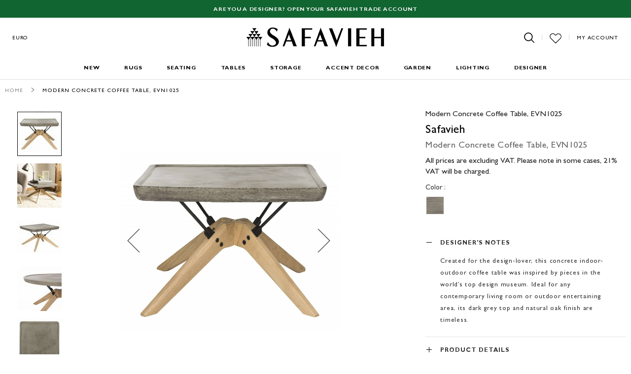

--- FILE ---
content_type: text/html; charset=utf-8
request_url: https://www.safavieh.eu.com/catalog/product/view/id/87763/s/modern-concrete-coffee-table-evn1025-evn1025/category/764/
body_size: 32494
content:
<!doctype html>
<html lang="en">
    <head prefix="og: http://ogp.me/ns# fb: http://ogp.me/ns/fb# product: http://ogp.me/ns/product#">
        <script>
    var BASE_URL = 'https://www.safavieh.eu.com/';
    var require = {
        "baseUrl": "https://d3ncbvm81qocxv.cloudfront.net/pub/static/frontend/Safavieh/safaviehtheme/en_US"
    };
</script>
<meta charset="utf-8"/>
<meta http-equiv="X-UA-Compatible" content="IE=edge" />

<!-- Fonts Preloading -->
<link rel="preload" as="font" href="https://d3ncbvm81qocxv.cloudfront.net/pub/static/frontend/Safavieh/safaviehtheme/en_US/fonts/GillSansMTPro-Light.woff2" type="font/woff2" crossorigin="anonymous">
<link rel="preload" as="font" href="https://d3ncbvm81qocxv.cloudfront.net/pub/static/frontend/Safavieh/safaviehtheme/en_US/fonts/GillSansMTPro-Bold.woff2" type="font/woff2" crossorigin="anonymous">
<link rel="preload" as="font" href="https://d3ncbvm81qocxv.cloudfront.net/pub/static/frontend/Safavieh/safaviehtheme/en_US/fonts/GillSansMTPro-Medium.woff2" type="font/woff2" crossorigin="anonymous">
<link rel="preload" as="font" href="https://d3ncbvm81qocxv.cloudfront.net/pub/static/frontend/Safavieh/safaviehtheme/en_US/fonts/DidotLTStd-Roman.woff2" type="font/woff2" crossorigin="anonymous">
<!-- Fonts Preloading -->

<!-- HTML 5 And Responsd.js support for Other Browser Start -->
<!-- HTML5 shim and Respond.js for IE8 support of HTML5 elements and media queries -->
<!-- WARNING: Respond.js doesn't work if you view the page via file:// -->
<!--[if lt IE 9]>
  <script src="https://oss.maxcdn.com/html5shiv/3.7.2/html5shiv.min.js"></script>
  <script src="https://oss.maxcdn.com/respond/1.4.2/respond.min.js"></script>
<![endif]-->
<!-- HTML 5 And Responsd.js support for Other Browser End -->
<!-- Global site tag (gtag.js) - Google Analytics -->
<!-- Global site tag (gtag.js) - Google Ads: 740508776 --> <script async src="https://www.googletagmanager.com/gtag/js?id=AW-740508776"></script> <script> window.dataLayer = window.dataLayer || []; function gtag(){dataLayer.push(arguments);} gtag('js', new Date()); gtag('config', 'AW-740508776'); </script>

<!-- Global site tag (gtag.js) - Google Analytics -->
<script async src="https://www.googletagmanager.com/gtag/js?id=UA-153496059-2"></script>
<script>
 window.dataLayer = window.dataLayer || [];
 function gtag(){dataLayer.push(arguments);}
 gtag('js', new Date());

 gtag('config', 'UA-153496059-2');
</script>

<!-- jQuery(Necessary for JavaScript Plugins) Start -->
<script src="https://ajax.googleapis.com/ajax/libs/jquery/1.10.2/jquery.min.js"></script>
<!-- jQuery(Necessary for JavaScript Plugins) End -->

        <meta charset="utf-8"/>
<meta name="description" content="Safavieh Modern Concrete Coffee Table. A Wonderful Addition To Your Patio Furniture, Constructed Of All-Weather Materials. Wood Content: Oak Wood ; Hardware: Black SteelAssembly Required: Yes ; Country of Origin: Vietnam"/>
<meta name="keywords" content="Modern Concrete Coffee Table,  EVN1025"/>
<meta name="robots" content="INDEX,FOLLOW"/>
<meta name="title" content="Safavieh | Modern Concrete Coffee Table,  EVN1025"/>
<meta name="viewport" content="width=device-width, initial-scale=1, maximum-scale=1, user-scalable=no"/>
<meta name="format-detection" content="telephone=no"/>
<title>Safavieh | Modern Concrete Coffee Table,  EVN1025</title>
<link  rel="stylesheet" type="text/css"  media="all" href="https://d3ncbvm81qocxv.cloudfront.net/pub/static/frontend/Safavieh/safaviehtheme/en_US/mage/calendar.css" />
<link  rel="stylesheet" type="text/css"  media="all" href="https://d3ncbvm81qocxv.cloudfront.net/pub/static/frontend/Safavieh/safaviehtheme/en_US/Codazon_Slideshow/css/owl.carousel.min.css" />
<link  rel="stylesheet" type="text/css"  media="all" href="https://d3ncbvm81qocxv.cloudfront.net/pub/static/frontend/Safavieh/safaviehtheme/en_US/Codazon_Slideshow/css/owl.theme.default.min.css" />
<link  rel="stylesheet" type="text/css"  media="all" href="https://d3ncbvm81qocxv.cloudfront.net/pub/static/frontend/Safavieh/safaviehtheme/en_US/Codazon_Slideshow/css/animate.css" />
<link  rel="stylesheet" type="text/css"  media="all" href="https://d3ncbvm81qocxv.cloudfront.net/pub/static/frontend/Safavieh/safaviehtheme/en_US/Codazon_ProductFilter/owlcarousel/owl.carousel.css" />
<link  rel="stylesheet" type="text/css"  media="all" href="https://d3ncbvm81qocxv.cloudfront.net/pub/static/frontend/Safavieh/safaviehtheme/en_US/Codazon_ProductFilter/owlcarousel/owl.theme.css" />
<link  rel="stylesheet" type="text/css"  media="all" href="https://d3ncbvm81qocxv.cloudfront.net/pub/static/frontend/Safavieh/safaviehtheme/en_US/css/styles-m.css" />
<link  rel="stylesheet" type="text/css"  media="all" href="https://d3ncbvm81qocxv.cloudfront.net/pub/static/frontend/Safavieh/safaviehtheme/en_US/Codazon_OneStepCheckout/custom.css" />
<link  rel="stylesheet" type="text/css"  media="all" href="https://d3ncbvm81qocxv.cloudfront.net/pub/static/frontend/Safavieh/safaviehtheme/en_US/StripeIntegration_Payments/css/stripe_payments.css" />
<link  rel="stylesheet" type="text/css"  media="all" href="https://d3ncbvm81qocxv.cloudfront.net/pub/static/frontend/Safavieh/safaviehtheme/en_US/mage/gallery/gallery.css" />
<link  rel="stylesheet" type="text/css"  media="screen and (min-width: 768px)" href="https://d3ncbvm81qocxv.cloudfront.net/pub/static/frontend/Safavieh/safaviehtheme/en_US/css/styles-l.css" />
<link  rel="stylesheet" type="text/css"  media="print" href="https://d3ncbvm81qocxv.cloudfront.net/pub/static/frontend/Safavieh/safaviehtheme/en_US/css/print.css" />
<link  rel="stylesheet" type="text/css"  media="all" href="https://d3ncbvm81qocxv.cloudfront.net/pub/static/frontend/Safavieh/safaviehtheme/en_US/css/custom.css" />
<script  type="text/javascript"  src="https://d3ncbvm81qocxv.cloudfront.net/pub/static/frontend/Safavieh/safaviehtheme/en_US/requirejs/require.min.js"></script>
<script  type="text/javascript"  src="https://d3ncbvm81qocxv.cloudfront.net/pub/static/frontend/Safavieh/safaviehtheme/en_US/requirejs-min-resolver.min.js"></script>
<script  type="text/javascript"  src="https://d3ncbvm81qocxv.cloudfront.net/pub/static/frontend/Safavieh/safaviehtheme/en_US/mage/requirejs/mixins.min.js"></script>
<script  type="text/javascript"  src="https://d3ncbvm81qocxv.cloudfront.net/pub/static/frontend/Safavieh/safaviehtheme/en_US/requirejs-config.min.js"></script>
<script  type="text/javascript"  src="https://d3ncbvm81qocxv.cloudfront.net/pub/static/frontend/Safavieh/safaviehtheme/en_US/mage/polyfill.min.js"></script>
<script  type="text/javascript"  src="https://d3ncbvm81qocxv.cloudfront.net/pub/static/frontend/Safavieh/safaviehtheme/en_US/Magento_Theme/js/response.min.js"></script>
<script  type="text/javascript"  src="https://d3ncbvm81qocxv.cloudfront.net/pub/static/frontend/Safavieh/safaviehtheme/en_US/Magento_Theme/js/safavieh.min.js"></script>
<script  type="text/javascript"  src="https://d3ncbvm81qocxv.cloudfront.net/pub/static/frontend/Safavieh/safaviehtheme/en_US/StripeIntegration_Payments/js/stripe_payments.min.js"></script>
<link  rel="canonical" href="https://www.safavieh.eu.com/catalog/product/view/_ignore_category/1/id/87763/s/modern-concrete-coffee-table-evn1025-evn1025/" />
<link  rel="icon" type="image/x-icon" href="https://d3ncbvm81qocxv.cloudfront.net/pub/media/favicon/stores/1/favicon.ico" />
<link  rel="shortcut icon" type="image/x-icon" href="https://d3ncbvm81qocxv.cloudfront.net/pub/media/favicon/stores/1/favicon.ico" />
<meta name="google-site-verification" content="39JQR1-ZJ_eZreX6ZiIaonYqQLrsphaCK3dDMxc-HGs" />
<script type="text/javascript">
    window._mfq = window._mfq || [];
    (function() {
        var mf = document.createElement("script");
        mf.type = "text/javascript"; mf.async = true;
        mf.src = "//cdn.mouseflow.com/projects/88dabc89-7535-4161-8e11-13956f0ccb3b.js";
        document.getElementsByTagName("head")[0].appendChild(mf);
    })();
</script>

<script>
!function(f,b,e,v,n,t,s){if(f.fbq)return;n=f.fbq=function(){n.callMethod?
n.callMethod.apply(n,arguments):n.queue.push(arguments)};if(!f._fbq)f._fbq=n;
n.push=n;n.loaded=!0;n.version='2.0';n.queue=[];t=b.createElement(e);t.async=!0;
t.src=v;s=b.getElementsByTagName(e)[0];s.parentNode.insertBefore(t,s)}(window,
document,'script','//connect.facebook.net/en_US/fbevents.js');
fbq('init', '584634835745127', {}, {agent: 'exmagento-2.3' });
fbq('track', 'PageView');
</script>

<noscript><img height="1" width="1" style="display:none"
src="https://www.facebook.com/tr?id=584634835745127&ev=PageView&noscript=1&a=exmagento-2.3"
/></noscript>
        <script type="text/javascript" src="https://chimpstatic.com/mcjs-connected/js/users/f944d8c339606c226fd4c14a8/bc79a0ce61a7aac12932ffd26.js" defer></script>

<meta property="og:type" content="product" />
<meta property="og:title" content="Modern&#x20;Concrete&#x20;Coffee&#x20;Table,&#x20;&#x20;EVN1025" />
<meta property="og:image" content="https://d3ncbvm81qocxv.cloudfront.net/pub/media/catalog/product/cache/6517c62f5899ad6aa0ba23ceb3eeff97/E/V/EVN1025A-FRONT.jpg" />
<meta property="og:description" content="Safavieh&#x20;Modern&#x20;Concrete&#x20;Coffee&#x20;Table.&#x20;A&#x20;Wonderful&#x20;Addition&#x20;To&#x20;Your&#x20;Patio&#x20;Furniture,&#x20;Constructed&#x20;Of&#x20;All-Weather&#x20;Materials." />
<meta property="og:url" content="https://www.safavieh.eu.com/catalog/product/view/id/87763/s/modern-concrete-coffee-table-evn1025-evn1025/category/764/" />
    <meta property="product:price:amount" content="606.99"/>
    <meta property="product:price:currency" content="EUR"/>
    </head>
    <body data-container="body" data-mage-init='{"loaderAjax": {}, "loader": { "icon": "https://d3ncbvm81qocxv.cloudfront.net/pub/static/frontend/Safavieh/safaviehtheme/en_US/images/loader-2.gif"}}' itemtype="http://schema.org/Product" itemscope="itemscope" class="page-product-configurable catalog-product-view product-modern-concrete-coffee-table-evn1025-evn1025 categorypath-furniture-garden-garden-tables category-garden-tables page-layout-1column">
        
<script>
    require.config({
        map: {
            '*': {
                wysiwygAdapter: 'mage/adminhtml/wysiwyg/tiny_mce/tinymce4Adapter'
            }
        }
    });
</script>
<script type="text/x-magento-init">
{
    "*": {
        "tigren/ajaxlogin"    : {"ajaxSuite":{"enabled":true,"popupTTL":10,"animation":"fade","backgroundColor":"#ededed","headerSuccessColor":null,"headerErrorColor":null,"headerTextColor":"#fff","buttonTextColor":"#fff","buttonBackgroundColor":"#000000"},"ajaxLogin":{"ajaxGetPopupUrl":"https:\/\/www.safavieh.eu.com\/ajaxsuite\/login\/showPopup\/","ajaxLoginUrl":"https:\/\/www.safavieh.eu.com\/ajaxlogin\/login\/login\/","ajaxSocialLoginUrl":"https:\/\/www.safavieh.eu.com\/ajaxlogin\/login\/socialLogin\/","ajaxRegisterUrl":"https:\/\/www.safavieh.eu.com\/ajaxlogin\/login\/create\/","ajaxTwitterUrl":"https:\/\/www.safavieh.eu.com\/ajaxlogin\/login\/twitter\/","ajaxForgotPasswordUrl":"https:\/\/www.safavieh.eu.com\/ajaxlogin\/login\/forgot\/","ajaxLogoutUrl":"https:\/\/www.safavieh.eu.com\/ajaxlogin\/login\/logout\/","enabled":"1","urlRedirect":"0","slideAnimation":"show","socialLoginEnable":"0","facebookAppId":null,"ggPlusClientId":null,"baseUrl":"https:\/\/www.safavieh.eu.com\/"}}    }
}


</script><script type="text/x-magento-init">
{
    "*": {
        "tigren/ajaxsuite"    : {"ajaxSuite":{"enabled":true,"popupTTL":10,"animation":"fade","backgroundColor":"#ededed","headerSuccessColor":null,"headerErrorColor":null,"headerTextColor":"#fff","buttonTextColor":"#fff","buttonBackgroundColor":"#000000"}}    }
}

</script><svg style="position: absolute; width: 0; height: 0; overflow: hidden;" version="1.1" xmlns="http://www.w3.org/2000/svg" xmlns:xlink="http://www.w3.org/1999/xlink">
<defs>

<symbol id="svg-bar" x="0px" y="0px" viewBox="0 0 120 120" style="enable-background:new 0 0 120 120;" xml:space="preserve"><g><path d="M114.9,55.2c-0.1,0-0.2,0-0.4,0H5.5c-2.6-0.1-4.9,2-5,4.6s2,4.9,4.6,5c0.1,0,0.2,0,0.4,0h109.1c2.6,0.1,4.9-2,5-4.6 C119.6,57.5,117.5,55.3,114.9,55.2z"/><path d="M5.1,21.9c0.1,0,0.2,0,0.4,0h109.1c2.6,0.1,4.9-2,5-4.6c0.1-2.6-2-4.9-4.6-5c-0.1,0-0.2,0-0.4,0H5.5c-2.6-0.1-4.9,2-5,4.6 S2.5,21.8,5.1,21.9z"/><path d="M114.9,98.1c-0.1,0-0.2,0-0.4,0H5.5c-2.6-0.1-4.9,2-5,4.6s2,4.9,4.6,5c0.1,0,0.2,0,0.4,0h109.1c2.6,0.1,4.9-2,5-4.6 C119.6,100.5,117.5,98.2,114.9,98.1z"/></g></symbol>

<symbol id="svg-search" x="0px" y="0px" viewBox="0 0 120 120" style="enable-background:new 0 0 120 120;" xml:space="preserve"><g transform="translate(-11 -11)"><path d="M128.6,121.6l-28.4-28.4c17.4-21.2,14.3-52.6-7-70s-52.6-14.3-70,7s-14.3,52.6,7,70c18.3,15,44.7,15,63,0l28.4,28.4 c1.9,1.9,5,1.9,7,0C130.5,126.6,130.5,123.5,128.6,121.6L128.6,121.6z M61.7,101.5c-22,0-39.9-17.9-39.9-39.9 c0-22,17.9-39.9,39.9-39.9c22,0,39.9,17.9,39.9,39.9C101.5,83.7,83.7,101.5,61.7,101.5z"/></symbol>

<!--<symbol id="svg-wish" x="0px" y="0px" viewBox="0 0 120 120" style="enable-background:new 0 0 120 120;" xml:space="preserve"><g transform="translate(0 -28.501)"><path d="M109.7,46.1c-12.8-12.8-33.6-12.8-46.4,0L60,49.4l-3.3-3.3C44,33.3,23.2,33.2,10.4,46c0,0,0,0,0,0 c-12.8,12.8-12.8,33.6,0,46.4c0,0,0,0,0,0l47.2,47.2c1.3,1.3,3.4,1.3,4.8,0c0,0,0,0,0,0l47.3-47.1 C122.4,79.7,122.4,58.9,109.7,46.1L109.7,46.1z M104.9,87.7L60,132.5L15.2,87.7C4.8,77.7,4.4,61.3,14.4,50.9 c9.9-10.4,26.4-10.7,36.8-0.8c0.3,0.3,0.5,0.5,0.8,0.8l5.7,5.7c1.3,1.3,3.5,1.3,4.8,0c0,0,0,0,0,0L68,51c10.6-9.8,27-9.1,36.8,1.5 C114.1,62.4,114.1,77.8,104.9,87.7L104.9,87.7z"/></g></symbol>-->

<symbol id="svg-wish" x="0px" y="0px" viewBox="0 0 120 120" style="enable-background:new 0 0 120 120;" xml:space="preserve"><g transform="translate(0 -28.501)"><path style="stroke-width:6;stroke-linecap:round;stroke-linejoin:round;stroke-miterlimit:10;" class="st0" d="M109,88.5l-48.4,48.3L12.2,88.5C1,77.7,0.6,60,11.4,48.8c10.7-11.2,28.5-11.5,39.7-0.9 c0.3,0.3,0.5,0.5,0.9,0.9l6.2,6.2c1.4,1.4,3.8,1.4,5.2,0l0,0l5.9-6c11.4-10.6,29.1-9.8,39.7,1.6C118.9,61.2,118.9,77.8,109,88.5 L109,88.5z"/></g></symbol>

<!--<symbol id="svg-bag" x="0px" y="0px" viewBox="0 0 120 120" style="enable-background:new 0 0 120 120;" xml:space="preserve"><g transform="translate(-6.44 -6.4)"><g transform="translate(6.44 6.4)"><path d="M105.1,32.2c-0.3-2-2-3.5-4.1-3.4H77.8v-9.5c0.2-9.8-7.6-18-17.5-18.2c-9.8-0.2-18,7.6-18.2,17.5c0,0.2,0,0.5,0,0.7v9.5 H18.8c-2,0-3.8,1.4-4.1,3.4l-13.6,82c-0.2,1.2,0.1,2.4,0.9,3.3c0.8,0.9,1.9,1.4,3.1,1.4h109.5c2.3,0,4.1-1.8,4.2-4.1 c0,0,0-0.1,0-0.1c0-0.4-0.1-0.9-0.2-1.3L105.1,32.2z M50.4,19.2c0-5.3,4.3-9.5,9.5-9.5s9.5,4.3,9.5,9.5v9.5h-19V19.2z M77.8,37 h19.8l12.3,73.7H10.1L22.4,37h19.8 M50.4,37h19.1"/></g></g></symbol>-->

<!-- <symbol id="svg-bag" x="0px" y="0px" viewBox="0 0 120 120" style="enable-background:new 0 0 120 120;" xml:space="preserve"><g><g transform="translate(-6.44 -6.4)"><g transform="translate(6.44 6.4)">
    <path style="stroke:#000;stroke-width:9;stroke-linejoin:round;stroke-miterlimit:10;" d="M77.8,36.8h19.8l12.3,73.7H10.1l12.3-73.7h19.8h8.2h19.1H77.8z"/></g></g><g>
        <path style="fill:#fff;stroke:#000;stroke-width:9;stroke-linejoin:round;stroke-miterlimit:10;" d="M46,36V22c0-7.7,6.3-14,14-14s14,6.3,14,14v14H46z"/></g></g></symbol> -->

<symbol id="svg-bag" x="0px" y="0px" viewBox="0 0 486.569 486.569" style="enable-background:new 0 0 486.569 486.569;" xml:space="preserve">
	<g>
	<path d="M146.069,320.369h268.1c30.4,0,55.2-24.8,55.2-55.2v-112.8c0-0.1,0-0.3,0-0.4c0-0.3,0-0.5,0-0.8c0-0.2,0-0.4-0.1-0.6
		c0-0.2-0.1-0.5-0.1-0.7s-0.1-0.4-0.1-0.6c-0.1-0.2-0.1-0.4-0.2-0.7c-0.1-0.2-0.1-0.4-0.2-0.6c-0.1-0.2-0.1-0.4-0.2-0.6
		c-0.1-0.2-0.2-0.4-0.3-0.7c-0.1-0.2-0.2-0.4-0.3-0.5c-0.1-0.2-0.2-0.4-0.3-0.6c-0.1-0.2-0.2-0.3-0.3-0.5c-0.1-0.2-0.3-0.4-0.4-0.6
		c-0.1-0.2-0.2-0.3-0.4-0.5c-0.1-0.2-0.3-0.3-0.4-0.5s-0.3-0.3-0.4-0.5s-0.3-0.3-0.4-0.4c-0.2-0.2-0.3-0.3-0.5-0.5
		c-0.2-0.1-0.3-0.3-0.5-0.4c-0.2-0.1-0.4-0.3-0.6-0.4c-0.2-0.1-0.3-0.2-0.5-0.3s-0.4-0.2-0.6-0.4c-0.2-0.1-0.4-0.2-0.6-0.3
		s-0.4-0.2-0.6-0.3s-0.4-0.2-0.6-0.3s-0.4-0.1-0.6-0.2c-0.2-0.1-0.5-0.2-0.7-0.2s-0.4-0.1-0.5-0.1c-0.3-0.1-0.5-0.1-0.8-0.1
		c-0.1,0-0.2-0.1-0.4-0.1l-339.8-46.9v-47.4c0-0.5,0-1-0.1-1.4c0-0.1,0-0.2-0.1-0.4c0-0.3-0.1-0.6-0.1-0.9c-0.1-0.3-0.1-0.5-0.2-0.8
		c0-0.2-0.1-0.3-0.1-0.5c-0.1-0.3-0.2-0.6-0.3-0.9c0-0.1-0.1-0.3-0.1-0.4c-0.1-0.3-0.2-0.5-0.4-0.8c-0.1-0.1-0.1-0.3-0.2-0.4
		c-0.1-0.2-0.2-0.4-0.4-0.6c-0.1-0.2-0.2-0.3-0.3-0.5s-0.2-0.3-0.3-0.5s-0.3-0.4-0.4-0.6c-0.1-0.1-0.2-0.2-0.3-0.3
		c-0.2-0.2-0.4-0.4-0.6-0.6c-0.1-0.1-0.2-0.2-0.3-0.3c-0.2-0.2-0.4-0.4-0.7-0.6c-0.1-0.1-0.3-0.2-0.4-0.3c-0.2-0.2-0.4-0.3-0.6-0.5
		c-0.3-0.2-0.6-0.4-0.8-0.5c-0.1-0.1-0.2-0.1-0.3-0.2c-0.4-0.2-0.9-0.4-1.3-0.6l-73.7-31c-6.9-2.9-14.8,0.3-17.7,7.2
		s0.3,14.8,7.2,17.7l65.4,27.6v61.2v9.7v74.4v66.5v84c0,28,21,51.2,48.1,54.7c-4.9,8.2-7.8,17.8-7.8,28c0,30.1,24.5,54.5,54.5,54.5
		s54.5-24.5,54.5-54.5c0-10-2.7-19.5-7.5-27.5h121.4c-4.8,8.1-7.5,17.5-7.5,27.5c0,30.1,24.5,54.5,54.5,54.5s54.5-24.5,54.5-54.5
		s-24.5-54.5-54.5-54.5h-255c-15.6,0-28.2-12.7-28.2-28.2v-36.6C126.069,317.569,135.769,320.369,146.069,320.369z M213.269,431.969
		c0,15.2-12.4,27.5-27.5,27.5s-27.5-12.4-27.5-27.5s12.4-27.5,27.5-27.5S213.269,416.769,213.269,431.969z M428.669,431.969
		c0,15.2-12.4,27.5-27.5,27.5s-27.5-12.4-27.5-27.5s12.4-27.5,27.5-27.5S428.669,416.769,428.669,431.969z M414.169,293.369h-268.1
		c-15.6,0-28.2-12.7-28.2-28.2v-66.5v-74.4v-5l324.5,44.7v101.1C442.369,280.769,429.669,293.369,414.169,293.369z"/>
</g>
<g>
</g>
<g>
</g>
<g>
</g>
<g>
</g>
<g>
</g>
<g>
</g>
<g>
</g>
<g>
</g>
<g>
</g>
<g>
</g>
<g>
</g>
<g>
</g>
<g>
</g>
<g>
</g>
<g>
</g>
</symbol>

<symbol id="svg-print" xmlns="http://www.w3.org/2000/svg" xmlns:xlink="http://www.w3.org/1999/xlink" x="0px" y="0px"
	 viewBox="0 0 60 60" style="enable-background:new 0 0 60 60;" xml:space="preserve">
<g> <path d="M50,32c2.757,0,5-2.243,5-5s-2.243-5-5-5s-5,2.243-5,5S47.243,32,50,32z M50,24c1.654,0,3,1.346,3,3s-1.346,3-3,3
		s-3-1.346-3-3S48.346,24,50,24z"/>
	<path d="M42,43H18c-0.553,0-1,0.447-1,1s0.447,1,1,1h24c0.553,0,1-0.447,1-1S42.553,43,42,43z"/>
	<path d="M42,48H18c-0.553,0-1,0.447-1,1s0.447,1,1,1h24c0.553,0,1-0.447,1-1S42.553,48,42,48z"/>
	<path d="M51,17V0H9v17H0v34h6v3h3v6h42v-6h3v-3h6V17H51z M11,2h38v15H11V2z M9,19h42h7v16H2V19H9z M8,52v-2v-1v-4
		c0-0.553-0.447-1-1-1s-1,0.447-1,1v4H2V37h7v15H8z M49,58H11v-4V37h38v17V58z M54,49v-4c0-0.553-0.447-1-1-1s-1,0.447-1,1v4v1v2h-1
		V37h7v12H54z"/>
</g> <g> </g> <g> </g> <g> </g> <g> </g> <g> </g> <g> </g> <g> </g> <g> </g> <g> </g> <g> </g> <g> </g> <g> </g> <g> </g> <g> </g> <g> </g>
</symbol>
        

<symbol id="svg-nav-arrow-r" x="0px" y="0px" viewBox="0 0 120 120" style="enable-background:new 0 0 120 120;" xml:space="preserve"><g transform="translate(37.525 -6.412) rotate(90)"><path id="Path_39" d="M8.7,7.8c1.6,1.6,4.3,1.6,5.9,0L66.3-44l51.8,51.8c1.6,1.6,4.3,1.6,5.9,0c1.6-1.6,1.6-4.3,0-5.9l0,0 L69.4-52.7c-0.8-0.8-1.8-1.2-2.9-1.2c-1.1,0-2.2,0.4-2.9,1.2L8.9,1.9C7.2,3.4,7.1,6,8.6,7.7C8.7,7.7,8.7,7.8,8.7,7.8z"/></g></symbol>

<symbol id="svg-nav-back" x="0px" y="0px" viewBox="0 0 120 120" style="enable-background:new 0 0 120 120;" xml:space="preserve"><g id="Group_97" transform="translate(-33.4 17.563) rotate(-90)"><path id="Path_39" d="M-100.6,124c1.6,1.6,4.3,1.6,5.9,0l52.3-52.3L9.9,124c1.7,1.6,4.3,1.5,5.9-0.2c1.5-1.6,1.5-4.2,0-5.8 l-55.2-55.2c-0.8-0.8-1.9-1.2-3-1.2c-1.1,0-2.2,0.4-3,1.2l-55.2,55.2c-1.7,1.5-1.8,4.1-0.2,5.8C-100.7,123.9-100.7,123.9-100.6,124 z"/></g></symbol>

<symbol id="svg-close" x="0px" y="0px" viewBox="0 0 120 120" style="enable-background:new 0 0 120 120;" xml:space="preserve"><path d="M118.5,10.7l-9.2-9.2L60,50.8L10.7,1.5l-9.2,9.2L50.8,60L1.5,109.3l9.2,9.2L60,69.2l49.3,49.3 l9.2-9.2L69.2,60L118.5,10.7z"/></symbol>

<symbol id="svg-arrow-r" x="0px" y="0px" viewBox="0 0 120 120" style="enable-background:new 0 0 120 120;" xml:space="preserve"><g transform="translate(37.525 -6.412) rotate(90)"><path id="Path_39" d="M8.7,7.8c1.6,1.6,4.3,1.6,5.9,0L66.3-44l51.8,51.8c1.6,1.6,4.3,1.6,5.9,0c1.6-1.6,1.6-4.3,0-5.9l0,0 L69.4-52.7c-0.8-0.8-1.8-1.2-2.9-1.2c-1.1,0-2.2,0.4-2.9,1.2L8.9,1.9C7.2,3.4,7.1,6,8.6,7.7C8.7,7.7,8.7,7.8,8.7,7.8z"/></g></symbol>

<symbol id="svg-arrow-l" x="0px" y="0px" viewBox="0 0 120 120" style="enable-background:new 0 0 120 120;" xml:space="preserve"><g id="Group_97" transform="translate(-33.4 17.563) rotate(-90)"><path id="Path_39" d="M-100.6,124c1.6,1.6,4.3,1.6,5.9,0l52.3-52.3L9.9,124c1.7,1.6,4.3,1.5,5.9-0.2c1.5-1.6,1.5-4.2,0-5.8 l-55.2-55.2c-0.8-0.8-1.9-1.2-3-1.2c-1.1,0-2.2,0.4-3,1.2l-55.2,55.2c-1.7,1.5-1.8,4.1-0.2,5.8C-100.7,123.9-100.7,123.9-100.6,124 z"/></g></symbol>

<symbol id="svg-facebook" x="0px" y="0px" viewBox="0 0 120 120" style="enable-background:new 0 0 120 120;" xml:space="preserve"><g transform="translate(16)"><path d="M74.9,20.3H63.7c-8.8,0-10.5,4.2-10.5,10.3v13.5h20.9v21.2H53.2v54.3H31.3V65.2H13.1V44.1h18.3V28.4 c0-18.1,11.1-28,27.2-28h16.3L74.9,20.3L74.9,20.3z"/></g></symbol>

<symbol id="svg-twitter" x="0px" y="0px" viewBox="0 0 120 120" style="enable-background:new 0 0 120 120;" xml:space="preserve"><g transform="translate(0 -6)"><path d="M119.5,28.9c-0.2-0.2-0.5-0.3-0.7-0.2c-3.6,1.6-7.3,2.7-11.2,3.4c4.1-3.1,7.2-7.4,8.7-12.3 c0.1-0.3-0.1-0.7-0.5-0.7c-0.1,0-0.3,0-0.4,0c-4.6,2.7-9.6,4.7-14.9,5.7c-9.6-9.9-25.3-10.1-35.2-0.5c-6,5.9-8.7,14.4-7.1,22.6 C39.3,45.9,21.6,36.8,9.6,22c-0.1-0.2-0.3-0.2-0.5-0.2c-0.2,0-0.4,0.1-0.5,0.3C2.4,32.7,5,46.3,14.6,54c-3-0.4-6-1.3-8.6-2.8 c-0.3-0.1-0.7,0-0.8,0.3c0,0.1-0.1,0.1-0.1,0.2V52c0,10.9,7.1,20.5,17.5,23.7c-2.7,0.4-5.5,0.4-8.3-0.1c-0.3,0-0.6,0.2-0.7,0.5 c0,0.1,0,0.1,0,0.2c3.1,9.5,11.5,16.3,21.5,17.2c-8.2,6.1-18.2,9.3-28.5,9.3c-1.9,0-3.8-0.1-5.7-0.3c-0.3,0-0.5,0.1-0.6,0.4 c-0.1,0.3,0,0.5,0.2,0.7c11.2,7.2,24.2,11,37.5,11c38.1,0.4,69.2-30.2,69.6-68.2c0-0.5,0-0.9,0-1.4c0-1,0-1.9-0.1-2.8 c4.7-3.4,8.8-7.7,12-12.5C119.7,29.4,119.7,29.1,119.5,28.9z"/></g><g transform="translate(0)"><path d="M67.9,60.1c-0.2-0.8-0.8-1.4-1.6-1.5c-1.9-0.2-3.8-0.2-5.7-0.2c-1.9,0-3.8,0-5.7,0.2c-0.8,0.1-1.5,0.7-1.6,1.5 C53,61.3,53,62.5,53,63.7c0,1.2,0,2.4,0.3,3.6c0.2,0.8,0.8,1.4,1.6,1.5c1.9,0.2,3.8,0.2,5.7,0.2c1.9,0,3.8,0,5.7-0.2 c0.8-0.1,1.5-0.7,1.6-1.5c0.2-1.2,0.3-2.4,0.3-3.6C68.2,62.5,68.1,61.3,67.9,60.1z M57.3,61h-1.1v5.8h-1V61h-1.1v-1h3.2L57.3,61z M60.1,66.8h-0.9v-0.5c-0.2,0.3-0.6,0.6-1,0.6c-0.3,0-0.5-0.1-0.6-0.4c-0.1-0.2-0.1-0.5-0.1-0.8v-4h0.9v3.7c0,0.1,0,0.2,0,0.4 c0,0.1,0.1,0.2,0.2,0.2c0.2,0,0.4-0.1,0.6-0.4v-3.9h0.9V66.8L60.1,66.8z M63.6,65.3c0,0.3,0,0.7-0.1,1c-0.1,0.3-0.4,0.6-0.7,0.6 c-0.4,0-0.7-0.2-0.9-0.6v0.5h-0.9V60h0.9v2.2c0.2-0.3,0.6-0.5,0.9-0.5c0.3,0,0.7,0.2,0.7,0.6c0.1,0.3,0.1,0.7,0.1,1V65.3z M67,64.4 h-1.8v0.9c0,0.5,0.2,0.7,0.5,0.7c0.2,0,0.4-0.2,0.4-0.4c0-0.2,0-0.4,0-0.6H67v0.1c0,0.3,0,0.5,0,0.6c0,0.2-0.1,0.4-0.2,0.5 c-0.2,0.4-0.7,0.6-1.1,0.5c-0.4,0-0.8-0.2-1.1-0.5c-0.2-0.4-0.3-0.8-0.3-1.2v-1.8c0-0.4,0.1-0.8,0.3-1.2c0.3-0.3,0.7-0.5,1.1-0.5 c0.4,0,0.8,0.2,1.1,0.5c0.2,0.4,0.3,0.8,0.3,1.2L67,64.4L67,64.4z"/><path d="M65.7,62.5c-0.3,0-0.5,0.2-0.5,0.7v0.5h0.9v-0.5C66.1,62.8,66,62.5,65.7,62.5z"/><path d="M62.3,62.5c-0.2,0-0.3,0.1-0.5,0.2v3.1c0.1,0.1,0.3,0.2,0.5,0.2c0.3,0,0.4-0.2,0.4-0.7v-2.2 C62.7,62.8,62.5,62.5,62.3,62.5z"/><path d="M62.8,57.9c0.4,0,0.8-0.3,1.1-0.6v0.6h0.9v-5.1h-0.9v3.9c-0.2,0.3-0.4,0.4-0.6,0.4c-0.1,0-0.2-0.1-0.2-0.2 c0-0.1,0-0.2,0-0.4v-3.8h-0.9v4c0,0.3,0,0.5,0.1,0.8C62.3,57.8,62.5,58,62.8,57.9z"/><path d="M56.3,55.1v2.8h1v-2.8l1.2-4.1h-1l-0.7,2.7L56.1,51H55c0.2,0.6,0.4,1.3,0.7,1.9C56,53.6,56.2,54.3,56.3,55.1z" /><path d="M60,57.9c0.4,0,0.8-0.2,1.1-0.5c0.2-0.4,0.3-0.8,0.3-1.2v-1.8c0-0.4-0.1-0.8-0.3-1.2c-0.5-0.6-1.3-0.7-1.9-0.2 c-0.1,0.1-0.2,0.1-0.2,0.2c-0.2,0.4-0.3,0.8-0.3,1.2v1.8c0,0.4,0.1,0.8,0.3,1.2C59.1,57.7,59.5,57.9,60,57.9z M59.5,54.2 c0-0.5,0.1-0.7,0.4-0.7s0.4,0.2,0.4,0.7v2.2c0,0.5-0.1,0.7-0.4,0.7s-0.4-0.2-0.4-0.7V54.2z"/></g></symbol>

<symbol id="svg-pinterest" x="0px" y="0px" viewBox="0 0 120 120" style="enable-background:new 0 0 120 120;" xml:space="preserve"><path d="M62.8,1.3c-32,0-48.2,23-48.2,42.1c0,11.6,4.4,21.9,13.8,25.7c1.1,0.6,2.5,0.2,3.1-1c0.1-0.2,0.2-0.5,0.2-0.7 c0.3-1.2,1-4.2,1.4-5.4c0.5-1.3,0.1-2.9-1-3.8c-3.1-3.7-4.7-8.4-4.4-13.2C27.5,27.5,41.7,13,59.3,12.8c0.5,0,1.1,0,1.6,0 c18.1,0,28,11.1,28,25.8c0,19.4-8.6,35.8-21.4,35.8c-5.8,0.3-10.7-4.1-10.9-9.9c-0.1-1,0.1-2.1,0.3-3.1c2.7-7.8,4.6-15.8,5.9-23.9 c0.6-4.9-2.9-9.4-7.9-10.1c-0.4-0.1-0.8-0.1-1.2-0.1c-7.2,0-13,7.5-13,17.4c0,3.7,0.7,7.3,2.1,10.7c0,0-7.4,31.3-8.7,36.7 c-1.5,8.5-1.6,17.1-0.2,25.6c0.1,0.5,0.5,0.8,1,0.7c0.2,0,0.4-0.2,0.6-0.3c5.3-6.6,9.4-14,12.2-22.1c0.8-3,4.7-18.5,4.7-18.5 c3.7,5.4,9.9,8.6,16.5,8.4c21.7,0,36.4-19.8,36.4-46.2C105.5,20,88.5,1.3,62.8,1.3z"/></symbol>

<symbol id="svg-instagram" x="0px" y="0px" viewBox="0 0 120 120" style="enable-background:new 0 0 120 120;" xml:space="preserve"><path d="M16.4,1.4h87.1c8.1-0.2,14.9,6.2,15,14.3c0,0.2,0,0.5,0,0.7v87.2c0.2,8.1-6.2,14.9-14.3,15c-0.2,0-0.5,0-0.7,0 H16.4c-8.1,0.2-14.9-6.2-15.1-14.3c0-0.2,0-0.5,0-0.7V16.4C1.2,8.3,7.6,1.6,15.7,1.4C16,1.4,16.2,1.4,16.4,1.4z M86.8,14.4 c-2.9,0-5.3,2.4-5.3,5.3v12.6c0,2.9,2.4,5.3,5.3,5.3h13.3c2.9,0,5.3-2.4,5.3-5.3V19.7c0-2.9-2.4-5.3-5.3-5.3H86.8z M105.4,51H95.1 c1,3.3,1.5,6.7,1.5,10.1c-0.3,19.8-16.6,35.6-36.5,35.3c0,0,0,0,0,0C40.3,96.6,24,80.8,23.7,61c0-3.4,0.5-6.8,1.5-10.1H14.4v49.6 c0,2.6,2.1,4.6,4.7,4.7h81.7c2.6,0,4.6-2.1,4.7-4.7V51z M60.1,36.9c-12.8-0.2-23.4,10-23.6,22.8c0,0,0,0,0,0 c0.2,12.8,10.8,23,23.6,22.8c12.8,0.2,23.3-10,23.6-22.8C83.5,47,72.9,36.7,60.1,36.9C60.1,36.9,60.1,36.9,60.1,36.9z"/></symbol>

<symbol id="svg-linkedin" x="0px" y="0px" viewBox="0 0 120 120" style="enable-background:new 0 0 120 120;" xml:space="preserve"><g transform="translate(0 0)"><path d="M15.7,1.8c-7.7,0-14,6.3-14,14s6.3,14,14,14s14-6.3,14-14l0,0C29.7,8.1,23.5,1.8,15.7,1.8z"/><rect x="3.6" y="40.4" width="24.2" height="77.7"/><path d="M89.3,38.5C80,38.2,71.2,43,66.4,51.1h-0.3V40.4H42.9v77.7h24.1V79.7c0-10.1,1.9-20,14.5-20 c12.4,0,12.6,11.6,12.6,20.6v37.8h24.1V75.5C118.3,54.6,113.8,38.5,89.3,38.5z"/></g></symbol>

<symbol id="svg-youtube" x="0px" y="0px" viewBox="0 0 120 120" style="enable-background:new 0 0 120 120;" xml:space="preserve"><g transform="translate(0)"><path d="M108,60.7c-1.1-5.2-5.5-9.1-10.8-9.8c-12.4-1.2-24.8-1.6-37.3-1.4c-12.4-0.2-24.9,0.2-37.3,1.4 c-5.3,0.6-9.6,4.6-10.8,9.8c-1.5,7.8-2,15.6-1.8,23.5c-0.3,7.9,0.3,15.8,1.7,23.5c1.1,5.2,5.5,9.1,10.8,9.8 c12.4,1.2,24.8,1.6,37.3,1.4c12.4,0.2,24.9-0.2,37.3-1.4c5.3-0.6,9.6-4.6,10.8-9.8c1.4-7.8,2-15.6,1.7-23.5 C110.1,76.4,109.5,68.5,108,60.7z M38.6,66.5h-7.2v38.3h-6.7V66.6h-7.1v-6.3h21L38.6,66.5z M56.8,104.8h-6v-3.6 c-1.6,2.3-4.1,3.8-6.9,4.1c-1.7,0.2-3.3-0.8-3.9-2.5c-0.4-1.6-0.6-3.3-0.5-4.9V71.6h6V96c0,0.8,0,1.6,0.1,2.3 c0.1,0.9,0.6,1.4,1.4,1.4c1.2,0,2.5-0.9,3.8-2.8V71.6h6L56.8,104.8L56.8,104.8z M79.6,94.9c0.1,2.2-0.1,4.5-0.6,6.7 c-0.5,2.2-2.5,3.8-4.8,3.7c-2.5-0.2-4.8-1.6-6.2-3.7v3.2h-6V60.3h6v14.5c1.4-2.1,3.7-3.4,6.2-3.6c2.3-0.1,4.3,1.5,4.8,3.7 c0.5,2.2,0.7,4.4,0.6,6.7V94.9z M102.3,89.3h-12v5.9c0,3.1,1,4.6,3.1,4.6c1.4,0.1,2.6-1,2.7-2.4c0.1-1.4,0.2-2.7,0.1-4.1h6.1v0.9 c0,2-0.1,3.3-0.1,3.9c-0.2,1.3-0.7,2.5-1.4,3.6c-1.6,2.4-4.4,3.7-7.3,3.6c-2.8,0.1-5.6-1.1-7.3-3.4c-1.5-2.3-2.1-5.1-1.9-7.8V82.5 c-0.2-2.7,0.4-5.5,1.9-7.8c1.7-2.3,4.4-3.5,7.2-3.4c2.8-0.1,5.4,1.2,7.1,3.4c1.4,2.3,2.1,5.1,1.9,7.8L102.3,89.3L102.3,89.3z"/><path d="M93.3,76.6c-2,0-3,1.5-3,4.6v3.1h6v-3.1C96.3,78.2,95.3,76.6,93.3,76.6z"/><path d="M71,76.6c-1.2,0.1-2.2,0.6-3,1.5v20.2c0.8,0.9,1.8,1.4,3,1.5c1.7,0,2.6-1.5,2.6-4.5V81.2 C73.6,78.2,72.8,76.6,71,76.6z"/> <path d="M74.4,46.5c2.8-0.3,5.3-1.8,6.9-4.1v3.7h6.1V12.5h-6.1v25.6c-1.3,1.9-2.6,2.8-3.8,2.8c-0.8,0-1.3-0.5-1.4-1.4 c-0.1-0.8-0.1-1.6-0.1-2.4V12.5h-6.1V39c-0.1,1.7,0.1,3.4,0.5,5C71,45.6,72.6,46.7,74.4,46.5z"/><path d="M32.1,27.8V46h6.7V27.8L46.9,1h-6.8l-4.6,17.7L30.7,1h-7.1c1.4,4.2,2.9,8.4,4.3,12.5 C29.6,18.2,31,23,32.1,27.8z"/><path d="M55.9,46.5c2.8,0.1,5.5-1.2,7.1-3.4c1.4-2.4,2.1-5.1,1.9-7.9V23.4c0.2-2.8-0.4-5.5-1.9-7.9 c-3.1-3.9-8.7-4.6-12.7-1.5c-0.6,0.4-1.1,1-1.5,1.5c-1.5,2.4-2.1,5.1-1.9,7.9v11.7c-0.2,2.8,0.4,5.5,1.9,7.9 C50.5,45.3,53.1,46.6,55.9,46.5z M53,22.2c0-3.1,0.9-4.7,2.9-4.7c2,0,2.9,1.5,2.9,4.7v14.1c0,3.1-0.9,4.7-2.9,4.7S53,39.4,53,36.3 V22.2z"/></g></symbol>

<symbol id="svg-filter" x="0px" y="0px" viewBox="0 0 120 120" style="enable-background:new 0 0 120 120;" xml:space="preserve"><g transform="translate(0 0)"><path d="M118.9,8.9c-0.8-1.7-2.5-2.8-4.3-2.8H5.5c-2.6,0-4.8,2.2-4.8,4.8c0,1.1,0.4,2.2,1.1,3l42.5,50.3v33.9 c0,1.8,1,3.5,2.6,4.3l21.8,10.9c2.4,1.2,5.2,0.2,6.4-2.1c0.3-0.7,0.5-1.4,0.5-2.1V64.3L118.2,14C119.4,12.6,119.6,10.6,118.9,8.9z M67.2,59.4c-0.7,0.9-1.1,2-1.1,3.1v38.8l-12.2-6.1V62.5c0-1.1-0.4-2.2-1.1-3.1l-37-43.7h88.4L67.2,59.4z"/></g></symbol>

<symbol id="svg-sorting" x="0px" y="0px" viewBox="0 0 120 120" style="enable-background:new 0 0 120 120;" xml:space="preserve"><g transform="translate(-1)"><path d="M18.9,30.5c7.3,0,13.5-5.4,14.6-12.6h82.4c1.2,0,2.1-0.9,2.1-2.1c0-1.2-0.9-2.1-2.1-2.1H33.4C32.3,5.6,24.8,0,16.7,1.2 S3.1,9.8,4.2,17.9C5.3,25.1,11.5,30.5,18.9,30.5z M18.9,5.2c5.8,0,10.5,4.7,10.5,10.5s-4.7,10.5-10.5,10.5S8.3,21.6,8.3,15.7 C8.3,9.9,13,5.2,18.9,5.2z"/><path d="M103.1,89.5c-7.3,0-13.5,5.4-14.6,12.6H6.2c-1.2,0-2.1,0.9-2.1,2.1s0.9,2.1,2.1,2.1c0,0,0,0,0,0h82.4 c1.2,8.1,8.6,13.6,16.7,12.5c8.1-1.2,13.6-8.6,12.5-16.7C116.7,94.9,110.5,89.5,103.1,89.5z M103.1,114.8 c-5.8,0-10.5-4.7-10.5-10.5c0-5.8,4.7-10.5,10.5-10.5s10.5,4.7,10.5,10.5l0,0C113.7,110.1,109,114.8,103.1,114.8z"/><path d="M115.8,57.9H76.6c-0.9-8.3-8.4-14.3-16.8-13.4c-7.1,0.8-12.7,6.4-13.4,13.4H6.2c-1.2,0-2.1,0.9-2.1,2.1 c0,1.2,0.9,2.1,2.1,2.1c0,0,0,0,0,0h40.3c1.4,8.3,9.2,13.8,17.5,12.4c6.4-1.1,11.4-6.1,12.4-12.4h39.4c1.2,0,2.1-0.9,2.1-2.1 C117.9,58.8,117,57.9,115.8,57.9C115.8,57.9,115.8,57.9,115.8,57.9z M61.4,70.5c-6.1,0-11-4.9-11-11c0-6.1,4.9-11,11-11 c6.1,0,11,4.9,11,11l0,0C72.4,65.6,67.5,70.5,61.4,70.5z"/></g></symbol>

<symbol id="svg-email" x="0px" y="0px" viewBox="0 0 120 120" style="enable-background:new 0 0 120 120;" xml:space="preserve"><g transform="translate(0)"><path d="M11.7,43.9c1.5,1.1,6.1,4.5,13.7,10.1s13.4,9.9,17.5,13c0.4,0.3,1.4,1.1,2.8,2.2c1.4,1.1,2.6,2,3.6,2.7 c1,0.7,2.1,1.5,3.5,2.3c1.2,0.8,2.5,1.4,3.8,1.9c1.1,0.4,2.2,0.6,3.3,0.6h0.1c1.1,0,2.3-0.2,3.3-0.6c1.3-0.5,2.6-1.1,3.8-1.9 c1.4-0.9,2.5-1.6,3.5-2.3c1-0.7,2.2-1.6,3.6-2.7c1.4-1.1,2.4-1.8,2.8-2.2c4.1-3,14.5-10.7,31.2-23.1c3.2-2.4,6-5.3,8.1-8.7 c2.1-3.2,3.3-6.9,3.3-10.8c0.1-3-1.1-5.9-3.2-8c-1.9-2.1-4.6-3.4-7.5-3.3H10.9c-3.1-0.2-6.1,1.2-7.9,3.7c-1.9,2.7-2.9,5.9-2.8,9.2 c0.2,3.5,1.5,6.9,3.7,9.7C6,38.8,8.6,41.6,11.7,43.9z"/><path d="M113.1,50.9c-14.6,9.6-25.7,17-33.2,22.3c-2.5,1.8-4.6,3.2-6.2,4.2c-2,1.2-4.1,2.3-6.3,3.1c-2.3,1-4.8,1.5-7.3,1.6h-0.1 c-2.5-0.1-5-0.6-7.3-1.6c-2.2-0.8-4.3-1.9-6.3-3.1c-1.6-1-3.6-2.4-6.2-4.2C34.1,69,23,61.5,6.9,50.9c-2.5-1.6-4.7-3.5-6.7-5.6v51.4 c0,2.8,1.1,5.4,3.1,7.3c2,2,4.7,3.1,7.5,3h98.3c2.8,0,5.5-1.1,7.5-3c2-1.9,3.2-4.5,3.1-7.3V45.3C117.8,47.4,115.6,49.3,113.1,50.9z"/></g></symbol>

</defs>
</svg>
<div class="sb-slidebar sb-left sb-width-custom sb-style-overlay-nouse" data-sb-width="100%">
    <a href="JavaScript:void(0);" class="sb-close" rel="nofollow"><svg class="svg svg-close" aria-hidden="true" role="img"><use href="#svg-close" xmlns:xlink="http://www.w3.org/1999/xlink" xlink:href="#svg-close"></use></svg></a>
    <div class="slyder-wrapper_main"></div>
        <div class="sb-slidebar-links">
        <a href="https://www.safavieh.eu.com/customer/account/login/">Sign In</a>
        <a href="https://www.safavieh.eu.com/customer/account/create/">Create an Account</a>
        <div class="row">
        	<div class="col-12">
	          <div class="header-block header-dropdown" id="currency-mobile-div-parent">
                            <a id="currency-mobile-a" href="javascript:void(0);" class="header-dd-btn">€EUR                                
                                          <svg class="svg svg-nav-arrow-r" aria-hidden="true" role="img"><use href="#svg-nav-arrow-r" xmlns:xlink="http://www.w3.org/1999/xlink" xlink:href="#svg-nav-arrow-r"></use></svg> 
                            </a>
                            <div class="header-dd width-25" id="currency-mobile-div">
                                <ul class="quick-links">
									                                        <li class="">
						<a href="#" data-post='{"action":"https:\/\/www.safavieh.eu.com\/directory\/currency\/switch\/","data":{"currency":"HRK","uenc":"aHR0cHM6Ly93d3cuc2FmYXZpZWguZXUuY29tL2NhdGFsb2cvcHJvZHVjdC92aWV3L2lkLzg3NzYzL3MvbW9kZXJuLWNvbmNyZXRlLWNvZmZlZS10YWJsZS1ldm4xMDI1LWV2bjEwMjUvY2F0ZWdvcnkvNzY0Lw,,"}}'>Kuna</a>
                    </li>
                    <li class="">
						<a href="#" data-post='{"action":"https:\/\/www.safavieh.eu.com\/directory\/currency\/switch\/","data":{"currency":"CZK","uenc":"aHR0cHM6Ly93d3cuc2FmYXZpZWguZXUuY29tL2NhdGFsb2cvcHJvZHVjdC92aWV3L2lkLzg3NzYzL3MvbW9kZXJuLWNvbmNyZXRlLWNvZmZlZS10YWJsZS1ldm4xMDI1LWV2bjEwMjUvY2F0ZWdvcnkvNzY0Lw,,"}}'>Czech koruna</a>
                    </li>
					<li class="">
						<a href="#" data-post='{"action":"https:\/\/www.safavieh.eu.com\/directory\/currency\/switch\/","data":{"currency":"EUR","uenc":"aHR0cHM6Ly93d3cuc2FmYXZpZWguZXUuY29tL2NhdGFsb2cvcHJvZHVjdC92aWV3L2lkLzg3NzYzL3MvbW9kZXJuLWNvbmNyZXRlLWNvZmZlZS10YWJsZS1ldm4xMDI1LWV2bjEwMjUvY2F0ZWdvcnkvNzY0Lw,,"}}'>Euro</a>
                    </li>
                    <li class="">
						<a href="#" data-post='{"action":"https:\/\/www.safavieh.eu.com\/directory\/currency\/switch\/","data":{"currency":"PLN","uenc":"aHR0cHM6Ly93d3cuc2FmYXZpZWguZXUuY29tL2NhdGFsb2cvcHJvZHVjdC92aWV3L2lkLzg3NzYzL3MvbW9kZXJuLWNvbmNyZXRlLWNvZmZlZS10YWJsZS1ldm4xMDI1LWV2bjEwMjUvY2F0ZWdvcnkvNzY0Lw,,"}}'>Zloty</a>
                    </li>
                    <li class="">
						<a href="#" data-post='{"action":"https:\/\/www.safavieh.eu.com\/directory\/currency\/switch\/","data":{"currency":"RON","uenc":"aHR0cHM6Ly93d3cuc2FmYXZpZWguZXUuY29tL2NhdGFsb2cvcHJvZHVjdC92aWV3L2lkLzg3NzYzL3MvbW9kZXJuLWNvbmNyZXRlLWNvZmZlZS10YWJsZS1ldm4xMDI1LWV2bjEwMjUvY2F0ZWdvcnkvNzY0Lw,,"}}'>Leu</a>
                    </li>
                    <li class="">
						<a href="#" data-post='{"action":"https:\/\/www.safavieh.eu.com\/directory\/currency\/switch\/","data":{"currency":"SEK","uenc":"aHR0cHM6Ly93d3cuc2FmYXZpZWguZXUuY29tL2NhdGFsb2cvcHJvZHVjdC92aWV3L2lkLzg3NzYzL3MvbW9kZXJuLWNvbmNyZXRlLWNvZmZlZS10YWJsZS1ldm4xMDI1LWV2bjEwMjUvY2F0ZWdvcnkvNzY0Lw,,"}}'>Swedish krona</a>
                    </li>
                                                            </ul>
                            </div>
                               <script>
						require(['jquery'], function($){
						$( document ).ready(function() {
							
						$( "#currency-mobile-a" ).click(function() {
							var displayvar = $("#currency-mobile-div").css("display");
							
							if(displayvar == 'none'){
								$("#currency-mobile-div").css('display','block');
								$("#currency-mobile-div-parent").addClass('active');
								$("#language-mobile-div").css('display','none');
								$("#language-mobile-div-parent").removeClass('active');
								
							}else {
								$("#currency-mobile-div").css('display','none');
								$("#currency-mobile-div-parent").removeClass('active');
							}

});
						});
						
						});
							</script>
                        </div>
          
<!-- 
<div class="header-block header-dropdown" id="language-mobile-div-parent">
                            <a id="language-mobile-a" href="javascript:void(0);" class="header-dd-btn">English                            	
                            	<svg class="svg svg-nav-arrow-r" aria-hidden="true" role="img"><use href="#svg-nav-arrow-r" xmlns:xlink="http://www.w3.org/1999/xlink" xlink:href="#svg-nav-arrow-r"></use></svg>
                            </a>
                            <div class="header-dd width-25" id="language-mobile-div">
                                <ul class="quick-links">
									                                                                <li class="">
                        <a href="#" data-post='{"action":"https:\/\/www.safavieh.eu.com\/stores\/store\/redirect\/","data":{"___store":"second","___from_store":"default","uenc":"aHR0cHM6Ly93d3cuc2FmYXZpZWguZXUuY29tL2NhdGFsb2cvcHJvZHVjdC92aWV3L2lkLzg3NzYzL3MvbW9kZXJuLWNvbmNyZXRlLWNvZmZlZS10YWJsZS1ldm4xMDI1LWV2bjEwMjUvY2F0ZWdvcnkvNzY0Lz9fX19zdG9yZT1zZWNvbmQ,"}}'>
                            German                        </a>
                    </li>
                                                            </ul>
                            </div>
                            <script>
						require(['jquery'], function($){
						$( document ).ready(function() {
							
						$( "#language-mobile-a" ).click(function() {
							var displayvar = $("#language-mobile-div").css("display");
							
							if(displayvar == 'none'){
								$("#language-mobile-div").css('display','block');
								$("#language-mobile-div-parent").addClass('active');
								$("#currency-mobile-div").css('display','none');
								$("#currency-mobile-div-parent").removeClass('active');
								
							}else {
								$("#language-mobile-div").css('display','none');
								$("#language-mobile-div-parent").removeClass('active');
							}

});
						});
						
						});
							</script>
                        </div> -->
                      
        	</div>
        </div>
    </div>

</div>

    <script type="text/x-magento-init">
        {
            "*": {
                "mage/translate-init": {
                    "dictionaryFile": "text!js\u002Dtranslation.json",
                    "version": "4d9ca1a7a83ef844fde79cd7a844a0d06af59c36"
                }
            }
        }
    </script>

<script type="text/x-magento-init">
    {
        "*": {
            "mage/cookies": {
                "expires": null,
                "path": "/",
                "domain": ".www.safavieh.eu.com",
                "secure": false,
                "lifetime": "3600"
            }
        }
    }
</script>
    <noscript>
        <div class="message global noscript">
            <div class="content">
                <p>
                    <strong>JavaScript seems to be disabled in your browser.</strong>
                    <span>For the best experience on our site, be sure to turn on Javascript in your browser.</span>
                </p>
            </div>
        </div>
    </noscript>
<div style="display: none;" id="paypal-express-in-context-checkout-main"></div>
<script type="text/x-magento-init">
    {"*":{"Magento_Paypal\/js\/in-context\/express-checkout":{"id":"paypal-express-in-context-checkout-main","path":"https:\/\/www.safavieh.eu.com\/paypal\/express\/gettoken\/","merchantId":null,"button":true,"clientConfig":{"locale":"en_US","environment":"production","button":["paypal-express-in-context-checkout-main"]}}}}</script>
<div id="sb-site" class="page-wrapper"><header id="header" class="page-header"><div class="header-offer">
        <div class="container">
            <p>Sign up and get 20% off on your first order !</p>
        </div>
    </div>
<div class="pre-header">
        <div class="container">
		<p>Are you a designer? Open your Safavieh trade account</p>           
        </div>
</div>
<div class="sticky-main"></div>
<script type="text/javascript">
require(['jquery','domReady!'],function(sl){
$(document).ready(function(){
 function sticky_relocate() {
		    var window_top = $(window).scrollTop();
		    var div_top = $('.sticky-main').offset().top;
		    if (window_top > div_top) {
				if($(".block.sorting").hasClass("active")){
					
				}else {
				$('.header-sticky').addClass('stick');
		        $('.sticky-main').height($('.header-sticky').outerHeight());	
				}
		        
		    } else {
		        $('.header-sticky').removeClass('stick');
		        $('.sticky-main').height(0);
		    }
		}

		$(function() {
		    $(window).scroll(sticky_relocate);
		    sticky_relocate();
		}); 
});
});
</script>
<div class="header-sticky"><div class="header"><div class="container"><div class="row"><div class="col-4 col-md-4"><div class="header-left"><div class="header-block d-lg-none">
                            <a href="javascript:void(0);" class="header-link sb-toggle-left"><svg class="svg svg-bar" aria-hidden="true" role="img"><use href="#svg-bar" xmlns:xlink="http://www.w3.org/1999/xlink" xlink:href="#svg-bar"></use></svg></a>
                        </div>                        
                        <div class="header-block header-search-xs d-lg-none">
                            <a href="javascript:void(0);" class="header-link"><svg class="svg svg-search" aria-hidden="true" role="img"><use href="#svg-search" xmlns:xlink="http://www.w3.org/1999/xlink" xlink:href="#svg-search"></use></svg></a>
                        </div>
<div class="header-block header-dropdown d-none d-lg-block">
                            <a href="javascript:void(0);" class="header-dd-btn">Euro</a>
                            <div class="header-dd width-25">
                                <ul class="quick-links">
									
									
                                   
                    <li class="">
						<a href="#" data-post='{"action":"https:\/\/www.safavieh.eu.com\/directory\/currency\/switch\/","data":{"currency":"HRK","uenc":"aHR0cHM6Ly93d3cuc2FmYXZpZWguZXUuY29tL2NhdGFsb2cvcHJvZHVjdC92aWV3L2lkLzg3NzYzL3MvbW9kZXJuLWNvbmNyZXRlLWNvZmZlZS10YWJsZS1ldm4xMDI1LWV2bjEwMjUvY2F0ZWdvcnkvNzY0Lw,,"}}'>Kuna</a>
                    </li>
                    <li class="">
						<a href="#" data-post='{"action":"https:\/\/www.safavieh.eu.com\/directory\/currency\/switch\/","data":{"currency":"CZK","uenc":"aHR0cHM6Ly93d3cuc2FmYXZpZWguZXUuY29tL2NhdGFsb2cvcHJvZHVjdC92aWV3L2lkLzg3NzYzL3MvbW9kZXJuLWNvbmNyZXRlLWNvZmZlZS10YWJsZS1ldm4xMDI1LWV2bjEwMjUvY2F0ZWdvcnkvNzY0Lw,,"}}'>Czech koruna</a>
                    </li>
					<li class="">
						<a href="#" data-post='{"action":"https:\/\/www.safavieh.eu.com\/directory\/currency\/switch\/","data":{"currency":"EUR","uenc":"aHR0cHM6Ly93d3cuc2FmYXZpZWguZXUuY29tL2NhdGFsb2cvcHJvZHVjdC92aWV3L2lkLzg3NzYzL3MvbW9kZXJuLWNvbmNyZXRlLWNvZmZlZS10YWJsZS1ldm4xMDI1LWV2bjEwMjUvY2F0ZWdvcnkvNzY0Lw,,"}}'>Euro</a>
                    </li>
                    <li class="">
						<a href="#" data-post='{"action":"https:\/\/www.safavieh.eu.com\/directory\/currency\/switch\/","data":{"currency":"PLN","uenc":"aHR0cHM6Ly93d3cuc2FmYXZpZWguZXUuY29tL2NhdGFsb2cvcHJvZHVjdC92aWV3L2lkLzg3NzYzL3MvbW9kZXJuLWNvbmNyZXRlLWNvZmZlZS10YWJsZS1ldm4xMDI1LWV2bjEwMjUvY2F0ZWdvcnkvNzY0Lw,,"}}'>Zloty</a>
                    </li>
                    <li class="">
						<a href="#" data-post='{"action":"https:\/\/www.safavieh.eu.com\/directory\/currency\/switch\/","data":{"currency":"RON","uenc":"aHR0cHM6Ly93d3cuc2FmYXZpZWguZXUuY29tL2NhdGFsb2cvcHJvZHVjdC92aWV3L2lkLzg3NzYzL3MvbW9kZXJuLWNvbmNyZXRlLWNvZmZlZS10YWJsZS1ldm4xMDI1LWV2bjEwMjUvY2F0ZWdvcnkvNzY0Lw,,"}}'>Leu</a>
                    </li>
                    <li class="">
						<a href="#" data-post='{"action":"https:\/\/www.safavieh.eu.com\/directory\/currency\/switch\/","data":{"currency":"SEK","uenc":"aHR0cHM6Ly93d3cuc2FmYXZpZWguZXUuY29tL2NhdGFsb2cvcHJvZHVjdC92aWV3L2lkLzg3NzYzL3MvbW9kZXJuLWNvbmNyZXRlLWNvZmZlZS10YWJsZS1ldm4xMDI1LWV2bjEwMjUvY2F0ZWdvcnkvNzY0Lw,,"}}'>Swedish krona</a>
                    </li>
                    
                                                            </ul>
                            </div>
                        </div>
          
<!-- 
<div class="header-block header-dropdown d-none d-lg-block">
                            <a href="javascript:void(0);" class="header-dd-btn">English</a>
                            <div class="header-dd width-25">
                                <ul class="quick-links">
																		                									            									                                            </ul>
                            </div>
                        </div> -->
                      
</div></div><div class="col-4 col-md-4"><div class="logo text-center"><a href="https://www.safavieh.eu.com/" title=""><img src="https://d3ncbvm81qocxv.cloudfront.net/pub/media/logosmal.png" alt="safavieh"></a></div>
</div><div class="col-4 col-md-4"><div class="header-right"><div class="header-block header-dropdown header-search">
                            <a href="#" class="header-dd-btn"><svg class="svg svg-search" aria-hidden="true" role="img"><use href="#svg-search" xmlns:xlink="http://www.w3.org/1999/xlink" xlink:href="#svg-search"></use></svg></a>
                            <div class="header-dd width-32">
                                <div class="d-lg-none header-search-close"><svg class="svg svg-close" aria-hidden="true" role="img"><use href="#svg-close" xmlns:xlink="http://www.w3.org/1999/xlink" xlink:href="#svg-close"></use></svg></div>
                                
                                <form class="search form minisearch" id="search_mini_form" action="https://www.safavieh.eu.com/catalogsearch/result/" method="get">
                                    <div class="form-field form-field-inline">
                                        <div class="field-list">
											 <input id="search"
                           data-mage-init='{"quickSearch":{
                                "formSelector":"#search_mini_form",
                                "url":"https://www.safavieh.eu.com/search/ajax/suggest/",
                                "destinationSelector":"#search_autocomplete"}
                           }'
                           type="text"
                           name="q"
                           value=""
                           placeholder="Search"
                           class="input-text form-control"
                           maxlength="140"
                           role="combobox"
                           aria-haspopup="false"
                           aria-autocomplete="both"
                           autocomplete="off"/>
                                            
                                        </div>
                                        <div class="field-action">
                                            <button class="button btn-icon action search" type="submit" ><svg class="svg svg-search" aria-hidden="true" role="img"><use href="#svg-search" xmlns:xlink="http://www.w3.org/1999/xlink" xlink:href="#svg-search"></use></svg></button>
                                        </div>
                                    </div>
                                </form>
                            </div>
                        </div>
                        
<div class="header-block">
	                            <a href="https://www.safavieh.eu.com/wishlist/" class="header-link"><svg class="svg svg-wish" aria-hidden="true" role="img"><use href="#svg-wish" xmlns:xlink="http://www.w3.org/1999/xlink" xlink:href="#svg-wish"></use></svg></a>
                        </div>
<div class="header-block header-dropdown d-none d-lg-block">
    <a href="javascript:void(0);" class="header-dd-btn">My Account</a>
    <div class="header-dd width-25">
        <ul class="quick-links">
        				<style>.header-block:has(.header-link) {display:none;}</style>
            <li class="not-login"><a href="https://www.safavieh.eu.com/customer/account/login/" class="button btn-primary btn-block">Sign In</a></li>
            
            <li><a href="https://www.safavieh.eu.com/customer/account/">Your Account</a></li>
                        <li><a href="https://www.safavieh.eu.com/sales/order/history/" target="_blank">Track Your Orders</a></li>
                        <li><a href="https://www.safavieh.eu.com/where-to-buy">Where To Buy</a></li>   
                   
        </ul>
    </div>
</div>
</div></div></div></div></div><nav class="navigation d-none d-lg-block"><ul class="slyder-nav"><li class="s-item d-lg-none"><a href="#" class="first first-mb">Menu</a></li><li class=" s-item 0" ><font class="s-link d-lg-none"><svg class="svg svg-nav-arrow-r" aria-hidden="true" role="img"><use href="#svg-nav-arrow-r" xmlns:xlink="http://www.w3.org/1999/xlink" xlink:href="#svg-nav-arrow-r"></use></svg></font>
	<a class="first" href=""> New</a>
        <div class="s-hidden">
		 <div class="s-back d-lg-none"><svg class="svg svg-nav-back" aria-hidden="true" role="img"><use href="#svg-nav-back" xmlns:xlink="http://www.w3.org/1999/xlink" xlink:href="#svg-nav-back"></use></svg> New </div>
    		        <div class=" s-content " style=" ">
        	            	
<div class="container">
                            <div class="row">
                                
                                <div class="col-12 d-none d-lg-block">
                                    <div class="row">
                                        <div class="col-3">
                                            <h5>New</h5>
                                            <a href="https://www.safavieh.eu.com/rugs.html" class="sub-nav-thumb"><img src="https://d3ncbvm81qocxv.cloudfront.net/pub/media/NEW_IN_RUGS_copy.jpg" alt="" /><span>RUGS</span></a>
                                        </div>
                                        <div class="col-3">
                                            <h5>New</h5>
                                            <a href="https://www.safavieh.eu.com/furniture.html" class="sub-nav-thumb"><img src="https://d3ncbvm81qocxv.cloudfront.net/pub/media/NEW_IN_FURNITURE_copy.jpg" alt="" /><span>FURNITURE</span></a>
                                        </div>
                                        <div class="col-3">
                                            <h5>New</h5>
                                            <a href="https://www.safavieh.eu.com/lighting.html" class="sub-nav-thumb"><img src="https://d3ncbvm81qocxv.cloudfront.net/pub/media/NEW_IN_Lighting_copy.jpg" alt="" /><span>LIGHTING</span></a>
                                        </div>
                                        <div class="col-3">
                                            <h5>New</h5>
                                            <a href="https://www.safavieh.eu.com/accent-decor.html" class="sub-nav-thumb"><img src="https://d3ncbvm81qocxv.cloudfront.net/pub/media/NEW_IN_Accent_Decor_copy.jpg" alt="" /><span>ACCENT DECOR</span></a>
                                        </div>
                                    </div>
                                </div>
    </div>
                                </div>                </div>
    </div>
    </li>
<li class=" s-item 0" ><font class="s-link d-lg-none"><svg class="svg svg-nav-arrow-r" aria-hidden="true" role="img"><use href="#svg-nav-arrow-r" xmlns:xlink="http://www.w3.org/1999/xlink" xlink:href="#svg-nav-arrow-r"></use></svg></font>
	<a class="first" href="https://www.safavieh.eu.com/rugs.html"> Rugs</a>
        <div class="s-hidden">
		 <div class="s-back d-lg-none"><svg class="svg svg-nav-back" aria-hidden="true" role="img"><use href="#svg-nav-back" xmlns:xlink="http://www.w3.org/1999/xlink" xlink:href="#svg-nav-back"></use></svg> Rugs </div>
    		        <div class=" s-content " style=" ">
        	            	
<div class="container">
                            <div class="row"><div class="col-12 col-lg-2">
                                    <h5>By Style</h5>
                                    <ul class="sub-nav-links">
                                        <li><a href="https://www.safavieh.eu.com/rugs.html?style=contemporary">Contemporary</a></li>
                                        <li><a href="https://www.safavieh.eu.com/rugs.html?style=vintage">Vintage</a></li>
                                        <li><a href="https://www.safavieh.eu.com/rugs.html?style=traditional">Traditional</a></li>
                                        <li><a href="https://www.safavieh.eu.com/rugs.html?style=geometrics">Geometrics</a></li>
                                        <li><a href="https://www.safavieh.eu.com/rugs.html?style=moroccan">Moroccan</a></li>
                                        <li><a href="https://www.safavieh.eu.com/rugs.html?style=boho-global">Boho & Global</a></li>
                                        <li><a href="https://www.safavieh.eu.com/rugs.html?style=abstract">Abstract</a></li>
                                        <li><a href="https://www.safavieh.eu.com/rugs.html?style=outdoor">Outdoor</a></li>
                                        <li><a href="https://www.safavieh.eu.com/rugs.html?style=sustainable-eco-friendly">Sustainable & Eco-Friendly</a></li>
                                        <li><a href="https://www.safavieh.eu.com/rugs.html?style=flatweaves">Flatweaves</a></li>
                                        <li><a href="https://www.safavieh.eu.com/rugs.html?style=shags">Shags</a></li>
                                        <li><a href="https://www.safavieh.eu.com/rugs.html?style=hide-sheepskin">Hide & Sheepskin</a></li>
                                    </ul>
                                </div>
                                <div class="col-12 col-lg-2">
                                    <h5>By Shape</h5>
                                    <ul class="sub-nav-links">
                                        <li><a href="https://www.safavieh.eu.com/rugs.html?shape=accent">Accent</a></li>
                                        <li><a href="https://www.safavieh.eu.com/rugs.html?shape=rectangle">Rectangle</a></li>
                                        <li><a href="https://www.safavieh.eu.com/rugs.html?shape=round">Round</a></li>
                                        <li><a href="https://www.safavieh.eu.com/rugs.html?shape=runner">Runner</a></li>
                                        <li><a href="https://www.safavieh.eu.com/rugs.html?shape=square">Square</a></li>
                                    </ul>
                                </div>
                                <div class="col-12 col-lg-2">
                                    <h5>By Material</h5>
                                    <ul class="sub-nav-links">
                                        <li><a href="https://www.safavieh.eu.com/rugs.html?material=wool">Wool</a></li>
                                        <li><a href="https://www.safavieh.eu.com/rugs.html?material=viscose">Viscose</a></li>
                                        <li><a href="https://www.safavieh.eu.com/rugs.html?material=cotton">Cotton</a></li>
                                        <li><a href="https://www.safavieh.eu.com/rugs.html?material=sisal-jute-hemp">Sisal/Jute/Hemp</a></li>
                                        <li><a href="https://www.safavieh.eu.com/rugs.html?material=synthetic">Synthetic</a></li>
                                        <li><a href="https://www.safavieh.eu.com/rugs.html?material=leather">Leather</a></li>
                                        <li><a href="https://www.safavieh.eu.com/rugs.html?material=hide-sheepskin">Hide & Sheepskin</a></li>
                                        <li><a href="https://www.safavieh.eu.com/rugs.html?material=recycled-plastic">Recycled Plastic</a></li>
                                    </ul>
                                </div>
                                <div class="col-12 col-lg-4">
                                    <h5>By Color</h5>
                                    <ul class="sub-nav-links sub-nav-two">
                                        <li><a href="https://www.safavieh.eu.com/rugs.html?filter_color=black">Black</a></li>
                                        <li><a href="https://www.safavieh.eu.com/rugs.html?filter_color=blue">Blue</a></li>
                                        <li><a href="https://www.safavieh.eu.com/rugs.html?filter_color=brown">Brown</a></li>
                                        <li><a href="https://www.safavieh.eu.com/rugs.html?filter_color=burgundy">Burgundy</a></li>
                                        <li><a href="https://www.safavieh.eu.com/rugs.html?filter_color=3068">Creme</a></li>
                                        <li><a href="https://www.safavieh.eu.com/rugs.html?filter_color=gold">Gold</a></li>
                                        <li><a href="https://www.safavieh.eu.com/rugs.html?filter_color=grey">Grey</a></li>
                                        <li><a href="https://www.safavieh.eu.com/rugs.html?filter_color=2934">Greed</a></li>
                                        <li><a href="https://www.safavieh.eu.com/rugs.html?filter_color=green">Green</a></li>
                                        <li><a href="https://www.safavieh.eu.com/rugs.html?filter_color=1265">Ivory</a></li>
                                        <li><a href="https://www.safavieh.eu.com/rugs.html?filter_color=1401">Lavender</a></li>
                                        <li><a href="https://www.safavieh.eu.com/rugs.html?filter_color=navy">Navy</a></li>
                                        <li><a href="https://www.safavieh.eu.com/rugs.html?filter_color=1470">Metallic</a></li>
                                        <li><a href="https://www.safavieh.eu.com/rugs.html?filter_color=multi">Multi</a></li>
                                        <li><a href="https://www.safavieh.eu.com/rugs.html?filter_color=neutral">Neutral</a></li>
                                        <li><a href="https://www.safavieh.eu.com/rugs.html?filter_color=orange">Orange</a></li>
                                        <li><a href="https://www.safavieh.eu.com/rugs.html?filter_color=pink">Pink</a></li>
                                        <li><a href="https://www.safavieh.eu.com/rugs.html?filter_color=purple">Purple</a></li>
                                        <li><a href="https://www.safavieh.eu.com/rugs.html?filter_color=red">Red</a></li>
                                        <li><a href="https://www.safavieh.eu.com/rugs.html?filter_color=silver">Silver</a></li>
                                        <li><a href="https://www.safavieh.eu.com/rugs.html?filter_color=white">White</a></li>
                                        <li><a href="https://www.safavieh.eu.com/rugs.html?filter_color=yellow">Yellow</a></li>
                                    </ul>
                                </div>
                                <div class="col-2 d-none d-lg-block">
                                    <div class="row">
                                        <div class="col-12">
                                            <h5>RUGS WE LOVE</h5>
                                            <a href="https://www.safavieh.eu.com/curations.html?curations=3071" class="sub-nav-thumb"><img src="https://d3ncbvm81qocxv.cloudfront.net/pub/media/Menu154x2223.jpg" alt="" /><span>Best-Selling Styles</span></a>
                                        </div>
                                    </div>
                                </div>
</div>
</div>                </div>
    </div>
    </li>
<li class=" s-item 0" ><font class="s-link d-lg-none"><svg class="svg svg-nav-arrow-r" aria-hidden="true" role="img"><use href="#svg-nav-arrow-r" xmlns:xlink="http://www.w3.org/1999/xlink" xlink:href="#svg-nav-arrow-r"></use></svg></font>
	<a class="first" href="https://www.safavieh.eu.com/furniture/seating.html"> Seating</a>
        <div class="s-hidden">
		 <div class="s-back d-lg-none"><svg class="svg svg-nav-back" aria-hidden="true" role="img"><use href="#svg-nav-back" xmlns:xlink="http://www.w3.org/1999/xlink" xlink:href="#svg-nav-back"></use></svg> Seating </div>
    		        <div class=" s-content " style=" ">
        	            	
<div class="container">
    <div class="row"><div class="col-12 col-lg-2">
            <h5>Seating</h5>
            <ul class="sub-nav-links">
                <li><a href="https://www.safavieh.eu.com/furniture/seating/accent-arm-chairs.html/">Accent & Arm Chairs</a></li>
                <li><a href="https://www.safavieh.eu.com/furniture/seating/kitchen-dining-chairs.html/">Kitchen & Dining Chairs</a></li>
                <li><a href="https://www.safavieh.eu.com/furniture/seating/stools-bar-stools.html/">Stools & Bar Stools</a></li>
                <li><a href="https://www.safavieh.eu.com/furniture/seating/benches-ottomans.html/">Benches & Ottomans</a></li>
                <li><a href="https://www.safavieh.eu.com/furniture/seating/vanity-stools.html/">Vanity Stools</a></li>
<li><a href="https://www.safavieh.eu.com/furniture/seating/accent-chairs.html/">Accent Chairs</a></li>
                <li><a href="https://www.safavieh.eu.com/furniture/seating.html/">All Chairs</a></li>
            </ul>
        </div>
        <div class="col-12 col-lg-2">
            <h5>By Room</h5>
            <ul class="sub-nav-links">
                <li><a href="https://www.safavieh.eu.com/furniture/seating.html?room=living-room">Living Room</a></li>
                <li><a href="https://www.safavieh.eu.com/furniture/seating.html?room=kitchen-dining-room">Kitchen & Dining Room</a></li>
                <li><a href="https://www.safavieh.eu.com/furniture/seating.html?room=bedroom">Bedroom</a></li>
                <li><a href="https://www.safavieh.eu.com/furniture/seating.html?room=entry-hallway">Entry & Hallway</a></li>
               
            </ul>
        </div>
        <div class="col-12 col-lg-4">
            <h5>By Color</h5>
            <ul class="sub-nav-links sub-nav-two">
                <li><a href="https://www.safavieh.eu.com/furniture/seating.html?filter_color=black">Black</a></li>
                <li><a href="https://www.safavieh.eu.com/furniture/seating.html?filter_color=blue">Blue</a></li>
                <li><a href="https://www.safavieh.eu.com/furniture/seating.html?filter_color=brown">Brown</a></li>
                <li><a href="https://www.safavieh.eu.com/furniture/seating.html?filter_color=2300">Burgundy</a></li>
                <li><a href="https://www.safavieh.eu.com/furniture/seating.html?filter_color=gold">Gold</a></li>
                <li><a href="https://www.safavieh.eu.com/furniture/seating.html?filter_color=grey">Grey</a></li>
                <li><a href="https://www.safavieh.eu.com/furniture/seating.html?filter_color=green">Green</a></li>
                <li><a href="https://www.safavieh.eu.com/furniture/seating.html?filter_color=metallic">Metallic</a></li>
                <li><a href="https://www.safavieh.eu.com/furniture/seating.html?filter_color=1007">Multi</a></li>
                <li><a href="https://www.safavieh.eu.com/furniture/seating.html?filter_color=navy">Navy</a></li>
                <li><a href="https://www.safavieh.eu.com/furniture/seating.html?filter_color=neutral">Neutral</a></li>
                <li><a href="https://www.safavieh.eu.com/furniture/seating.html?filter_color=1016">Orange</a></li>
                <li><a href="https://www.safavieh.eu.com/furniture/seating.html?filter_color=pink">Pink</a></li>
                <li><a href="https://www.safavieh.eu.com/furniture/seating.html?filter_color=purple">Purple</a></li>
                <li><a href="https://www.safavieh.eu.com/furniture/seating.html?filter_color=red">Red</a></li>
                <li><a href="https://www.safavieh.eu.com/furniture/seating.html?filter_color=white">White</a></li>
                <li><a href="https://www.safavieh.eu.com/furniture/seating.html?filter_color=yellow">Yellow</a></li>
            </ul>
        </div>
        <div class="col-4 d-none d-lg-block">
            <div class="row">
                <div class="col-6">
                    <h5>RAISE THE BAR</h5>
                    <a href="https://www.safavieh.eu.com/curations.html?curations=3060" class="sub-nav-thumb"><img src="https://d3ncbvm81qocxv.cloudfront.net/pub/media/Menu154x222.jpg" alt="" /><span>Stools for All</span></a>
                </div>
                <div class="col-6">
                    <h5>MAKE A STATEMENT</h5>
                    <a href="https://www.safavieh.eu.com/curations.html?curations=3076" class="sub-nav-thumb"><img src="https://d3ncbvm81qocxv.cloudfront.net/pub/media/Menu154x2225.jpg" alt="" /><span>Mid-Century Modern</span></a>
                </div>
            </div>
        </div></div></div>                </div>
    </div>
    </li>
<li class=" s-item 0" ><font class="s-link d-lg-none"><svg class="svg svg-nav-arrow-r" aria-hidden="true" role="img"><use href="#svg-nav-arrow-r" xmlns:xlink="http://www.w3.org/1999/xlink" xlink:href="#svg-nav-arrow-r"></use></svg></font>
	<a class="first" href="https://www.safavieh.eu.com/furniture/tables.html"> Tables</a>
        <div class="s-hidden">
		 <div class="s-back d-lg-none"><svg class="svg svg-nav-back" aria-hidden="true" role="img"><use href="#svg-nav-back" xmlns:xlink="http://www.w3.org/1999/xlink" xlink:href="#svg-nav-back"></use></svg> Tables </div>
    		        <div class=" s-content " style=" ">
        	            	
<div class="container">
                            <div class="row"><div class="col-12 col-lg-2">
                                    <h5>TABLES</h5>
                                    <ul class="sub-nav-links">
                                        <li><a href="https://www.safavieh.eu.com/furniture/tables/accent-tables.html/">Accent Tables</a></li>
                                        <li><a href="https://www.safavieh.eu.com/furniture/tables/coffee-tables.html/">Coffee Tables</a></li>
                                        <li><a href="https://www.safavieh.eu.com/furniture/tables/console-tables.html/">Console Tables</a></li>
                                        <li><a href="https://www.safavieh.eu.com/furniture/tables/dining-tables.html/">Dining Tables</a></li>
                                        <li><a href="https://www.safavieh.eu.com/furniture/tables/desks.html/">Desks</a></li>
                                        <li><a href="https://www.safavieh.eu.com/furniture/tables.html/">All Tables</a></li>
                                    </ul>
                                </div>
                                <div class="col-12 col-lg-2">
                                    <h5>By Room</h5>
                                    <ul class="sub-nav-links">
                                        <li><a href="https://www.safavieh.eu.com/furniture/tables.html?room=living-room">Living Room</a></li>
                                        <li><a href="https://www.safavieh.eu.com/furniture/tables.html?room=kitchen-dining-room">Kitchen & Dining Room</a></li>
                                        <li><a href="https://www.safavieh.eu.com/furniture/tables.html?room=bedroom">Bedroom</a></li>
                                        <li><a href="https://www.safavieh.eu.com/furniture/tables.html?room=entry-hallway">Entry & Hallway</a></li>
                                        
                                    </ul>
                                </div>
                                <div class="col-12 col-lg-4">
                                    <h5>By Color</h5>
                                    <ul class="sub-nav-links sub-nav-two">
                                        <li><a href="https://www.safavieh.eu.com/furniture/tables.html?filter_color=black">Black</a></li>
                                        <li><a href="https://www.safavieh.eu.com/furniture/tables.html?filter_color=blue">Blue</a></li>
                                        <li><a href="https://www.safavieh.eu.com/furniture/tables.html?filter_color=brown">Brown</a></li>
                                        <li><a href="https://www.safavieh.eu.com/furniture/tables.html?filter_color=gold">Gold</a></li>
                                        <li><a href="https://www.safavieh.eu.com/furniture/tables.html?filter_color=grey">Grey</a></li>
                                        <li><a href="https://www.safavieh.eu.com/furniture/tables.html?filter_color=green">Green</a></li>
                                        <li><a href="https://www.safavieh.eu.com/furniture/tables.html?filter_color=metallic">Metallic</a></li>
                                        <li><a href="https://www.safavieh.eu.com/furniture/tables.html?filter_color=1014">Navy</a></li>
                                        <li><a href="https://www.safavieh.eu.com/furniture/tables.html?filter_color=neutral">Neutral</a></li>
                                        <li><a href="https://www.safavieh.eu.com/furniture/tables.html?filter_color=pink">Pink</a></li>
                                        <li><a href="https://www.safavieh.eu.com/furniture/tables.html?filter_color=red">Red</a></li>
                                        <li><a href="https://www.safavieh.eu.com/furniture/tables.html?filter_color=silver">Silver</a></li>
                                        <li><a href="https://www.safavieh.eu.com/furniture/tables.html?filter_color=white">White</a></li>
                                        
                                    </ul>
                                </div>
                                <div class="col-4 d-none d-lg-block">
                                    <div class="row">
                                        <div class="col-6">
                                            <h5>TOP TABLES</h5>
                                            <a href="https://www.safavieh.eu.com/curations.html?curations=3058" class="sub-nav-thumb"><img src="https://d3ncbvm81qocxv.cloudfront.net/pub/media/Menu154x2227.jpg" alt=""><span>Best-Selling Styles</span></a>
                                        </div>
                                        <div class="col-6">
                                            <h5>A LUXE LOOK</h5>
                                            <a href="https://www.safavieh.eu.com/curations.html?curations=3077" class="sub-nav-thumb"><img src="https://d3ncbvm81qocxv.cloudfront.net/pub/media/Menu154x2226.jpg" alt=""><span>Hollywood Glamour</span></a>
                                        </div>
                                    </div>
                                </div></div></div>                </div>
    </div>
    </li>
<li class=" s-item 0" ><font class="s-link d-lg-none"><svg class="svg svg-nav-arrow-r" aria-hidden="true" role="img"><use href="#svg-nav-arrow-r" xmlns:xlink="http://www.w3.org/1999/xlink" xlink:href="#svg-nav-arrow-r"></use></svg></font>
	<a class="first" href="https://www.safavieh.eu.com/furniture/storage.html"> Storage</a>
        <div class="s-hidden">
		 <div class="s-back d-lg-none"><svg class="svg svg-nav-back" aria-hidden="true" role="img"><use href="#svg-nav-back" xmlns:xlink="http://www.w3.org/1999/xlink" xlink:href="#svg-nav-back"></use></svg> Storage </div>
    		        <div class=" s-content " style=" ">
        	            	
<div class="container">
                            <div class="row"><div class="col-12 col-lg-2">
                                    <h5>storage</h5>
                                    <ul class="sub-nav-links">
                                        <li><a href="https://www.safavieh.eu.com/furniture/storage/bookcases-etageres.html/">Bookcases & Etageres</a></li>
                                        <li><a href="https://www.safavieh.eu.com/furniture/storage/cabinet.html/">Cabinets</a></li>
                                        <li><a href="https://www.safavieh.eu.com/furniture/storage/dressers-chests.html/">Dressers & Chests</a></li>
                                        <li><a href="https://www.safavieh.eu.com/furniture/storage/buffets-sideboards.html/">Buffets & Sideboards</a></li>
                                        <li><a href="https://www.safavieh.eu.com/furniture/storage.html/">Storage Benches</a></li>
                                        <li><a href="https://www.safavieh.eu.com/furniture/storage/media.html/">Media</a></li>
                                        <li><a href="https://www.safavieh.eu.com/furniture/storage/bars.html/">Bars</a></li>
                                        <li><a href="https://www.safavieh.eu.com/furniture/storage.html/">All Storage</a></li>
                                    </ul>
                                </div>
                                <div class="col-12 col-lg-2">
                                    <h5>By Room</h5>
                                    <ul class="sub-nav-links">
                                        <li><a href="https://www.safavieh.eu.com/furniture/storage.html?room=living-room">Living Room</a></li>
                                        <li><a href="https://www.safavieh.eu.com/furniture/storage.html?room=kitchen-dining-room">Kitchen & Dining Room</a></li>
                                        <li><a href="https://www.safavieh.eu.com/furniture/storage.html?room=bedroom">Bedroom</a></li>
                                        <li><a href="https://www.safavieh.eu.com/furniture/storage.html?room=entry-hallway">Entry & Hallway</a></li>
                                        
                                    </ul>
                                </div>
                                <div class="col-12 col-lg-4">
                                    <h5>By Color</h5>
                                    <ul class="sub-nav-links sub-nav-two">
                                        <li><a href="https://www.safavieh.eu.com/furniture/storage.html?filter_color=black">Black</a></li>
                                        <li><a href="https://www.safavieh.eu.com/furniture/storage.html?filter_color=brown">Brown</a></li>
                                        <li><a href="https://www.safavieh.eu.com/furniture/storage.html?filter_color=grey">Grey</a></li>
                                        <li><a href="https://www.safavieh.eu.com/furniture/storage.html?filter_color=neutral">Neutral</a></li>
                                        <li><a href="https://www.safavieh.eu.com/furniture/storage.html?filter_color=red">Red</a></li>
                                        <li><a href="https://www.safavieh.eu.com/furniture/storage.html?filter_color=silver">Silver</a></li>
                                        <li><a href="https://www.safavieh.eu.com/furniture/storage.html?filter_color=white">White</a></li>
                                        
                                    </ul>
                                </div>
                                <div class="col-4 d-none d-lg-block">
                                    <div class="row">
                                        <div class="col-6">
                                            <h5>BEDROOM BLISS</h5>
                                            <a href="https://www.safavieh.eu.com/curations.html?curations=3079" class="sub-nav-thumb"><img src="https://d3ncbvm81qocxv.cloudfront.net/pub/media/Menu154x222Part2.jpg" alt=""><span>Spotlight on Nightstands & Chests </span></a>
                                        </div>
                                        <div class="col-6">
                                            <h5>EVERYDAY ESSENTIALS</h5>
                                            <a href="https://www.safavieh.eu.com/curations.html?curations=3059" class="sub-nav-thumb"><img src="https://d3ncbvm81qocxv.cloudfront.net/pub/media/Menu154x222Part23.jpg" alt=""><span>The Best of Storage</span></a>
                                        </div>
                                    </div>
                                </div></div></div>                </div>
    </div>
    </li>
<li class=" s-item 0" ><font class="s-link d-lg-none"><svg class="svg svg-nav-arrow-r" aria-hidden="true" role="img"><use href="#svg-nav-arrow-r" xmlns:xlink="http://www.w3.org/1999/xlink" xlink:href="#svg-nav-arrow-r"></use></svg></font>
	<a class="first" href="https://www.safavieh.eu.com/accent-decor.html"> Accent Decor</a>
        <div class="s-hidden">
		 <div class="s-back d-lg-none"><svg class="svg svg-nav-back" aria-hidden="true" role="img"><use href="#svg-nav-back" xmlns:xlink="http://www.w3.org/1999/xlink" xlink:href="#svg-nav-back"></use></svg> Accent Decor </div>
    		        <div class=" s-content " style=" ">
        	            	
<div class="container">
                            <div class="row"><div class="col-12 col-lg-2">
                                    <h5>Accent Decor</h5>
                                    <ul class="sub-nav-links">
                                        <li><a href="https://www.safavieh.eu.com/accent-decor/accent-pieces-poufs-stools.html/">Accent Pieces, Poufs & Stools</a></li>
                                        <li><a href="https://www.safavieh.eu.com/accent-decor/mirrors.html/">Mirrors</a></li>
                                        <li><a href="https://www.safavieh.eu.com/accent-decor/bar-carts.html/">Bar Carts</a></li>
                                        <li><a href="https://www.safavieh.eu.com/accent-decor.html/">All Accent Decor</a></li>
                                    </ul>
                                </div>
                                <div class="col-12 col-lg-2">
                                    <h5>By Room</h5>
                                    <ul class="sub-nav-links">
                                        <li><a href="https://www.safavieh.eu.com/accent-decor.html?room=living-room">Living Room</a></li>
                                        <li><a href="https://www.safavieh.eu.com/accent-decor.html?room=kitchen-dining-room">Kitchen & Dining Room</a></li>
                                        <li><a href="https://www.safavieh.eu.com/accent-decor.html?room=bedroom">Bedroom</a></li>
                                        <li><a href="https://www.safavieh.eu.com/accent-decor.html?room=entry-hallway">Entry & Hallway</a></li>
                                        
                                    </ul>
                                </div>
                                <div class="col-12 col-lg-4">
                                    <h5>By Color</h5>
                                    <ul class="sub-nav-links sub-nav-two">
                                        <li><a href="https://www.safavieh.eu.com/accent-decor.html?filter_color=brown">Brown</a></li>
                                        <li><a href="https://www.safavieh.eu.com/accent-decor.html?filter_color=gold">Gold</a></li>
                                    </ul>
                                </div>
                                <div class="col-4 d-none d-lg-block">
                                    <div class="row">
                                        <div class="col-6">
                                            <h5>TIS THE SEASON</h5>
                                            <a href="https://www.safavieh.eu.com/curations.html?curations=3078" class="sub-nav-thumb"><img src="https://d3ncbvm81qocxv.cloudfront.net/pub/media/Menu154x2228.jpg" alt=""><span>Entertaining Essentials</span></a>
                                        </div>
                                        <div class="col-6">
                                            <h5>ALL ABOUT ACCENTS</h5>
                                            <a href="https://www.safavieh.eu.com/curations.html?curations=3075" class="sub-nav-thumb"><img src="https://d3ncbvm81qocxv.cloudfront.net/pub/media/Menu154x2222.jpg" alt=""><span>Little Luxuries</span></a>
                                        </div>
                                    </div>
                                </div></div></div>                </div>
    </div>
    </li>
<li class=" s-item 0" ><font class="s-link d-lg-none"><svg class="svg svg-nav-arrow-r" aria-hidden="true" role="img"><use href="#svg-nav-arrow-r" xmlns:xlink="http://www.w3.org/1999/xlink" xlink:href="#svg-nav-arrow-r"></use></svg></font>
	<a class="first" href="https://www.safavieh.eu.com/furniture/garden.html"> Garden</a>
        <div class="s-hidden">
		 <div class="s-back d-lg-none"><svg class="svg svg-nav-back" aria-hidden="true" role="img"><use href="#svg-nav-back" xmlns:xlink="http://www.w3.org/1999/xlink" xlink:href="#svg-nav-back"></use></svg> Garden </div>
    		        <div class=" s-content " style=" ">
        	            	
<div class="container">
                            <div class="row"><div class="col-12 col-lg-2">
                                    <h5>Garden</h5>
                                    <ul class="sub-nav-links">
                                        <li><a href="https://www.safavieh.eu.com/furniture/garden.html/">Garden Stools</a></li>
                                        <li><a href="https://www.safavieh.eu.com/furniture/garden/garden-seating.html/">Garden Seating</a></li>
                                        <li><a href="https://www.safavieh.eu.com/furniture/garden/garden-tables.html/">Garden Tables</a></li>
                                        <li><a href="https://www.safavieh.eu.com/furniture/garden/garden-living-sets.html/">Garden Living Sets</a></li>
                                        <li><a href="https://www.safavieh.eu.com/furniture/garden/garden-dining-sets.html/">Garden Dining Sets</a></li>
                                        <li><a href="https://www.safavieh.eu.com/furniture/garden.html/">All Garden</a></li>
                                    </ul>
                                </div>
                                <div class="col-12 col-lg-4">
                                    <h5>By Color</h5>
                                    <ul class="sub-nav-links sub-nav-two">
                                        <li><a href="https://www.safavieh.eu.com/furniture/garden.html?filter_color=black">Black</a></li>
                                        <li><a href="https://www.safavieh.eu.com/furniture/garden.html?filter_color=blue">Blue</a></li>
                                        <li><a href="https://www.safavieh.eu.com/furniture/garden.html?filter_color=brown">Brown</a></li>
                                        <li><a href="https://www.safavieh.eu.com/furniture/garden.html?filter_color=burgundy">Burgundy</a></li>
                                        <li><a href="https://www.safavieh.eu.com/furniture/garden.html?filter_color=grey">Grey</a></li>
                                        <li><a href="https://www.safavieh.eu.com/furniture/garden.html?filter_color=navy">Navy</a></li>
                                        <li><a href="https://www.safavieh.eu.com/furniture/garden.html?filter_color=neutral">Neutral</a></li>
                                        <li><a href="https://www.safavieh.eu.com/furniture/garden.html?filter_color=purple">Purple</a></li>
                                        <li><a href="https://www.safavieh.eu.com/furniture/garden.html?filter_color=red">Red</a></li>
                                        <li><a href="https://www.safavieh.eu.com/furniture/garden.html?filter_color=silver">Silver</a></li>
                                        <li><a href="https://www.safavieh.eu.com/furniture/garden.html?filter_color=white">White</a></li>
                                        <li><a href="https://www.safavieh.eu.com/furniture/garden.html?filter_color=yellow">Yellow</a></li>
                                    </ul>
                                </div>
                                <div class="col-6 d-none d-lg-block">
                                    <div class="row">
                                        <div class="col-4">
                                            <h5>TIS THE SEASON</h5>
                                            <a href="https://www.safavieh.eu.com/curations.html?curations=3078" class="sub-nav-thumb"><img src="https://d3ncbvm81qocxv.cloudfront.net/pub/media/154x222.jpg" alt=""><span>Entertaining Essentials</span></a>
                                        </div>
                                        <div class="col-4">
                                            <h5>EASY UPDATES</h5>
                                            <a href="https://www.safavieh.eu.com/curations.html?curations=3067" class="sub-nav-thumb"><img src="https://d3ncbvm81qocxv.cloudfront.net/pub/media/154x2225.jpg" alt=""><span>Outdoor Accessories</span></a>
                                        </div>
                                        <div class="col-4">
                                            <h5>IN THE GARDEN</h5>
                                            <a href="https://www.safavieh.eu.com/curations.html?curations=3065" class="sub-nav-thumb"><img src="https://d3ncbvm81qocxv.cloudfront.net/pub/media/154x2224.jpg" alt=""><span>Take A Seat</span></a>
                                        </div>
                                    </div>
                                </div></div></div>                </div>
    </div>
    </li>
<li class=" s-item 0" ><font class="s-link d-lg-none"><svg class="svg svg-nav-arrow-r" aria-hidden="true" role="img"><use href="#svg-nav-arrow-r" xmlns:xlink="http://www.w3.org/1999/xlink" xlink:href="#svg-nav-arrow-r"></use></svg></font>
	<a class="first" href="https://www.safavieh.eu.com/lighting.html"> Lighting</a>
        <div class="s-hidden">
		 <div class="s-back d-lg-none"><svg class="svg svg-nav-back" aria-hidden="true" role="img"><use href="#svg-nav-back" xmlns:xlink="http://www.w3.org/1999/xlink" xlink:href="#svg-nav-back"></use></svg> Lighting </div>
    		        <div class=" s-content " style=" ">
        	            	
<div class="container">
                            <div class="row"><div class="col-12 col-lg-2">
                                    <h5>Lighting</h5>
                                    <ul class="sub-nav-links">
                                        <li><a href="https://www.safavieh.eu.com/lighting/table-lamp-sets.html/">Table Lamp Sets</a></li>
                                        <li><a href="https://www.safavieh.eu.com/lighting/table-lamp-singles.html/">Table Lamp Singles</a></li>
                                        <li><a href="https://www.safavieh.eu.com/lighting/floor-lamps.html/">Floor Lamps</a></li>
                                        <li><a href="https://www.safavieh.eu.com/lighting/pendant-ceiling-lighting.html/">Pendant & Ceiling Lighting</a></li>
                                        <li><a href="https://www.safavieh.eu.com/lighting.html/">All Lighting</a></li>
                                    </ul>
                                </div>
                                <div class="col-12 col-lg-4">
                                    <h5>By Color</h5>
                                    <ul class="sub-nav-links sub-nav-two">
                                        <li><a href="https://www.safavieh.eu.com/lighting.html?filter_color=black">Black</a></li>
                                        <li><a href="https://www.safavieh.eu.com/lighting.html?filter_color=blue">Blue</a></li>
                                        <li><a href="https://www.safavieh.eu.com/lighting.html?filter_color=brown">Brown</a></li>
                                        <li><a href="https://www.safavieh.eu.com/lighting.html?filter_color=gold">Gold</a></li>
                                        <li><a href="https://www.safavieh.eu.com/lighting.html?filter_color=grey">Grey</a></li>
                                        <li><a href="https://www.safavieh.eu.com/lighting.html?filter_color=green">Green</a></li>
                                        <li><a href="https://www.safavieh.eu.com/lighting.html?filter_color=metallic">Metallic</a></li>
                                        <li><a href="https://www.safavieh.eu.com/lighting.html?filter_color=navy">Navy</a></li>
                                        <li><a href="https://www.safavieh.eu.com/lighting.html?filter_color=neutral">Neutral</a></li>
                                        <li><a href="https://www.safavieh.eu.com/lighting.html?filter_color=orange">Orange</a></li>
                                        <li><a href="https://www.safavieh.eu.com/lighting.html?filter_color=purple">Purple</a></li>
                                        <li><a href="https://www.safavieh.eu.com/lighting.html?filter_color=red">Red</a></li>
                                        <li><a href="https://www.safavieh.eu.com/lighting.html?filter_color=silver">Silver</a></li>
                                        <li><a href="https://www.safavieh.eu.com/lighting.html?filter_color=white">White</a></li>
                                        <li><a href="https://www.safavieh.eu.com/lighting.html?filter_color=yellow">Yellow</a></li>
                                    </ul>
                                </div>
                                <div class="col-6 d-none d-lg-block">
                                    <div class="row">
                                        <div class="col-4">
                                            <h5>BOLD MOVES</h5>
                                            <a href="https://www.safavieh.eu.com/curations.html?curations=3057" class="sub-nav-thumb"><img src="https://d3ncbvm81qocxv.cloudfront.net/pub/media/Menu154x222Part24.jpg" alt=""><span>Color & Pattern</span></a>
                                        </div>
                                        <div class="col-4">
                                            <h5>BRIGHT & BEAUTIFUL</h5>
                                            <a href="https://www.safavieh.eu.com/curations.html?curations=3061" class="sub-nav-thumb"><img src="https://d3ncbvm81qocxv.cloudfront.net/pub/media/Menu154x222Part22.jpg" alt=""><span>Best-Selling Lamps</span></a>
                                        </div>
                                    </div>
                                </div></div></div>                </div>
    </div>
    </li>
<li class=" s-item 0" ><font class="s-link d-lg-none"><svg class="svg svg-nav-arrow-r" aria-hidden="true" role="img"><use href="#svg-nav-arrow-r" xmlns:xlink="http://www.w3.org/1999/xlink" xlink:href="#svg-nav-arrow-r"></use></svg></font>
	<a class="first" href="https://www.safavieh.eu.com/designer"> Designer</a>
    </li>
</ul></nav></div></header><main id="content" class="custom"><div class="breadcrumbs"><div class="container"></div></div>
<script type="text/x-magento-init">
        {
            ".breadcrumbs .container": {"breadcrumbs":{"categoryUrlSuffix":".html","userCategoryPathInUrl":0,"product":"Modern Concrete Coffee Table,  EVN1025"}}        }
</script>
<a id="contentarea" tabindex="-1"></a>
<div class="page messages"><div data-placeholder="messages"></div>
<div data-bind="scope: 'messages'">
    <!-- ko if: cookieMessages && cookieMessages.length > 0 -->
    <div role="alert" data-bind="foreach: { data: cookieMessages, as: 'message' }" class="messages">
        <div data-bind="attr: {
            class: 'message-' + message.type + ' ' + message.type + ' message',
            'data-ui-id': 'message-' + message.type
        }">
            <div data-bind="html: message.text"></div>
        </div>
    </div>
    <!-- /ko -->
    <!-- ko if: messages().messages && messages().messages.length > 0 -->
    <div role="alert" data-bind="foreach: { data: messages().messages, as: 'message' }" class="messages">
        <div data-bind="attr: {
            class: 'message-' + message.type + ' ' + message.type + ' message',
            'data-ui-id': 'message-' + message.type
        }">
            <div data-bind="html: message.text"></div>
        </div>
    </div>
    <!-- /ko -->
</div>
<script type="text/x-magento-init">
    {
        "*": {
            "Magento_Ui/js/core/app": {
                "components": {
                        "messages": {
                            "component": "Magento_Theme/js/view/messages"
                        }
                    }
                }
            }
    }
</script>
</div><div class="container"><div class="columns"><div class="column main"><div class="row product-main-content"><div class="media col-12 col-lg-8 product-media"><a id="gallery-prev-area" tabindex="-1"></a>
<div class="action-skip-wrapper"><a class="action skip gallery-next-area" href="#gallery-next-area"><span>Skip to the end of the images gallery</span></a>
</div><div class="gallery-placeholder _block-content-loading" data-gallery-role="gallery-placeholder">
    <div data-role="loader" class="loading-mask">
        <div class="loader">
            <img src="https://d3ncbvm81qocxv.cloudfront.net/pub/static/frontend/Safavieh/safaviehtheme/en_US/images/loader-1.gif"
                 alt="Loading...">
        </div>
    </div>
</div>
<!--Fix for jumping content. Loader must be the same size as gallery.-->
<script>
    var config = {
            "width": 700,
            "thumbheight": 90,
            "navtype": "slides",
            "height": 700        },
        thumbBarHeight = 0,
        loader = document.querySelectorAll('[data-gallery-role="gallery-placeholder"] [data-role="loader"]')[0];

    if (config.navtype === 'horizontal') {
        thumbBarHeight = config.thumbheight;
    }

    loader.style.paddingBottom = ( config.height / config.width * 100) + "%";
</script>
<script type="text/x-magento-init">
    {
        "[data-gallery-role=gallery-placeholder]": {
            "mage/gallery/gallery": {
                "mixins":["magnifier/magnify"],
                "magnifierOpts": {"fullscreenzoom":"20","top":"","left":"","width":"","height":"","eventType":"hover","enabled":false},
                "data": [{"thumb":"https:\/\/d3ncbvm81qocxv.cloudfront.net\/pub\/media\/catalog\/product\/cache\/3380650127d143eec657262365bd2ea0\/E\/V\/EVN1025A-FRONT.jpg","img":"https:\/\/d3ncbvm81qocxv.cloudfront.net\/pub\/media\/catalog\/product\/cache\/74c1057f7991b4edb2bc7bdaa94de933\/E\/V\/EVN1025A-FRONT.jpg","full":"https:\/\/d3ncbvm81qocxv.cloudfront.net\/pub\/media\/catalog\/product\/cache\/74c1057f7991b4edb2bc7bdaa94de933\/E\/V\/EVN1025A-FRONT.jpg","caption":"Modern Concrete Coffee Table,  EVN1025","position":"1","isMain":true,"type":"image","videoUrl":null},{"thumb":"https:\/\/d3ncbvm81qocxv.cloudfront.net\/pub\/media\/catalog\/product\/cache\/3380650127d143eec657262365bd2ea0\/E\/V\/EVN1025A-ROOM.jpg","img":"https:\/\/d3ncbvm81qocxv.cloudfront.net\/pub\/media\/catalog\/product\/cache\/74c1057f7991b4edb2bc7bdaa94de933\/E\/V\/EVN1025A-ROOM.jpg","full":"https:\/\/d3ncbvm81qocxv.cloudfront.net\/pub\/media\/catalog\/product\/cache\/74c1057f7991b4edb2bc7bdaa94de933\/E\/V\/EVN1025A-ROOM.jpg","caption":"Modern Concrete Coffee Table,  EVN1025","position":"4","isMain":false,"type":"image","videoUrl":null},{"thumb":"https:\/\/d3ncbvm81qocxv.cloudfront.net\/pub\/media\/catalog\/product\/cache\/3380650127d143eec657262365bd2ea0\/E\/V\/EVN1025A-SIDE.jpg","img":"https:\/\/d3ncbvm81qocxv.cloudfront.net\/pub\/media\/catalog\/product\/cache\/74c1057f7991b4edb2bc7bdaa94de933\/E\/V\/EVN1025A-SIDE.jpg","full":"https:\/\/d3ncbvm81qocxv.cloudfront.net\/pub\/media\/catalog\/product\/cache\/74c1057f7991b4edb2bc7bdaa94de933\/E\/V\/EVN1025A-SIDE.jpg","caption":"Modern Concrete Coffee Table,  EVN1025","position":"5","isMain":false,"type":"image","videoUrl":null},{"thumb":"https:\/\/d3ncbvm81qocxv.cloudfront.net\/pub\/media\/catalog\/product\/cache\/3380650127d143eec657262365bd2ea0\/E\/V\/EVN1026A-DETAIL.jpg","img":"https:\/\/d3ncbvm81qocxv.cloudfront.net\/pub\/media\/catalog\/product\/cache\/74c1057f7991b4edb2bc7bdaa94de933\/E\/V\/EVN1026A-DETAIL.jpg","full":"https:\/\/d3ncbvm81qocxv.cloudfront.net\/pub\/media\/catalog\/product\/cache\/74c1057f7991b4edb2bc7bdaa94de933\/E\/V\/EVN1026A-DETAIL.jpg","caption":"Modern Concrete Coffee Table,  EVN1025","position":"6","isMain":false,"type":"image","videoUrl":null},{"thumb":"https:\/\/d3ncbvm81qocxv.cloudfront.net\/pub\/media\/catalog\/product\/cache\/3380650127d143eec657262365bd2ea0\/E\/V\/EVN1025A-TOP.jpg","img":"https:\/\/d3ncbvm81qocxv.cloudfront.net\/pub\/media\/catalog\/product\/cache\/74c1057f7991b4edb2bc7bdaa94de933\/E\/V\/EVN1025A-TOP.jpg","full":"https:\/\/d3ncbvm81qocxv.cloudfront.net\/pub\/media\/catalog\/product\/cache\/74c1057f7991b4edb2bc7bdaa94de933\/E\/V\/EVN1025A-TOP.jpg","caption":"Modern Concrete Coffee Table,  EVN1025","position":"7","isMain":false,"type":"image","videoUrl":null},{"thumb":"https:\/\/d3ncbvm81qocxv.cloudfront.net\/pub\/media\/catalog\/product\/cache\/3380650127d143eec657262365bd2ea0\/E\/V\/EVN1025A-BACK.jpg","img":"https:\/\/d3ncbvm81qocxv.cloudfront.net\/pub\/media\/catalog\/product\/cache\/74c1057f7991b4edb2bc7bdaa94de933\/E\/V\/EVN1025A-BACK.jpg","full":"https:\/\/d3ncbvm81qocxv.cloudfront.net\/pub\/media\/catalog\/product\/cache\/74c1057f7991b4edb2bc7bdaa94de933\/E\/V\/EVN1025A-BACK.jpg","caption":"Modern Concrete Coffee Table,  EVN1025","position":"8","isMain":false,"type":"image","videoUrl":null}],
                "options": {
                    "thumbmargin":15,
                    "nav": "thumbs",
                    "loop": true,
                    "keyboard": true,
                    "arrows": true,
                    "allowfullscreen": true,
                    "showCaption": false,
                    "width": "700",
                    "thumbwidth": "90",
                                            "thumbheight": 90,
                                                                "height": 700,
                                                                "transitionduration": 500,
                                        "transition": "slide",
                    "navarrows": true,
                    "navtype": "slides",
                    "navdir": "vertical"
                },
                "fullscreen": {
                    "nav": "thumbs",
                    "loop": true,
                    "navdir": "vertical",
                    "navarrows": false,
                    "navtype": "slides",
                    "arrows": false,
                    "showCaption": false,
                                            "transitionduration": 500,
                                        "transition": "dissolve"
                },
                "breakpoints": {"mobile":{"conditions":{"max-width":"991px"},"options":{"options":{"nav":"dots"}}}}            }
        }
    }
</script>

<div id="rugs-visualizer" class="rugs-div" data-sku="EVN1025" data-store_code="safavieh-eu" data-token="QlQ6UHJldmlldyBUaGlzIFJ1ZyBJbiBZb3VyIFJvb218QlNIOlNRVUFSRXxCVzpBVVRPfEZTOjE0fEZDOiNGRkZGRkZ8RkNIOiMzMzMzMzN8VEM6IzAwMDAwMHxUQ0g6I0ZGRkZGRnxCQzojMDAwMDAwfEJDSDojRkZGRkZG"></div>

<script>
    (function(w,d,s) {
        let f=d.getElementsByTagName(s)[0],j=d.createElement(s);
        j.src='//rugvisualizer.safavieh.com/embed_widget.js';
        f.parentNode.insertBefore(j,f);
    })(window,document,'script');
</script><script type="text/x-magento-init">
    {
        "[data-gallery-role=gallery-placeholder]": {
            "Magento_ProductVideo/js/fotorama-add-video-events": {
                "videoData": [{"mediaType":"image","videoUrl":null,"isBase":true},{"mediaType":"image","videoUrl":null,"isBase":false},{"mediaType":"image","videoUrl":null,"isBase":false},{"mediaType":"image","videoUrl":null,"isBase":false},{"mediaType":"image","videoUrl":null,"isBase":false},{"mediaType":"image","videoUrl":null,"isBase":false}],
                "videoSettings": [{"playIfBase":"0","showRelated":"0","videoAutoRestart":"0"}],
                "optionsVideoData": {"83296":[{"mediaType":"image","videoUrl":null,"isBase":true},{"mediaType":"image","videoUrl":null,"isBase":false},{"mediaType":"image","videoUrl":null,"isBase":false},{"mediaType":"image","videoUrl":null,"isBase":false},{"mediaType":"image","videoUrl":null,"isBase":false},{"mediaType":"image","videoUrl":null,"isBase":false}]}            }
        }
    }
</script>
<div class="action-skip-wrapper"><a class="action skip gallery-prev-area" href="#gallery-prev-area"><span>Skip to the beginning of the images gallery</span></a>
</div><a id="gallery-next-area" tabindex="-1"></a>
</div><div class="product-info-main col-12 col-lg-4">
Modern Concrete Coffee Table,  EVN1025<div class="page-title-wrapper">
<div class="product-item-brand">Safavieh</div>
<h1 class="product-item-name"
        >
    Modern Concrete Coffee Table,  EVN1025</h1>
</div>
<div class="product-info-price product-item-price"><div class="price-box price-final_price" data-role="priceBox" data-product-id="87763" data-price-box="product-id-87763">
<span class="normal-price ">
    
</span>


<style >
span.normal-price.red {
   /* color: #dd2357; */
 }

</style>

<div style="display:none;" class="vatnote">All prices are excluding VAT. Please note in some cases, 21% VAT will be charged.</div>
<style >
.catalog-product-view .vatnote {
 display:block !important;
 }

</style>


</div></div><div class="price-box price-tier_price" data-role="priceBox" data-product-id="87763" data-price-box="product-id-87763"><script type="text/x-magento-template" id="tier-prices-template">
    <ul class="prices-tier items">
        <% _.each(tierPrices, function(item, key) { %>
        <%  var priceStr = '<span class="price-container price-tier_price">'
                + '<span data-price-amount="' + priceUtils.formatPrice(item.price, currencyFormat) + '"'
                + ' data-price-type=""' + ' class="price-wrapper ">'
                + '<span class="price">' + priceUtils.formatPrice(item.price, currencyFormat) + '</span>'
                + '</span>'
            + '</span>'; %>
        <li class="item">
            <%= $t('Buy %1 for %2 each and').replace('%1', item.qty).replace('%2', priceStr) %>
                <strong class="benefit">
                        <%= $t('save') %><span class="percent tier-<%= key %>">&nbsp;<%= item.percentage %></span>%
                </strong>
        </li>
        <% }); %>
    </ul>
</script>
<div data-role="tier-price-block"></div>
</div>
<div class="product-add-form">
    <form data-product-sku="EVN1025"
          action="https://www.safavieh.eu.com/checkout/cart/add/uenc/aHR0cHM6Ly93d3cuc2FmYXZpZWguZXUuY29tL2NhdGFsb2cvcHJvZHVjdC92aWV3L2lkLzg3NzYzL3MvbW9kZXJuLWNvbmNyZXRlLWNvZmZlZS10YWJsZS1ldm4xMDI1LWV2bjEwMjUvY2F0ZWdvcnkvNzY0Lw%2C%2C/product/87763/" method="post"
          id="product_addtocart_form">
        <input type="hidden" name="product" value="87763" />
        <input type="hidden" name="selected_configurable_option" value="" />
        <input type="hidden" name="related_product" id="related-products-field" value="" />
        <input type="hidden" name="item"  value="87763" />
        <input name="form_key" type="hidden" value="xTxk7SqE1WPAweU6" />                                    
                    <div class="product-options-wrapper" id="product-options-wrapper">
    <div class="fieldset" tabindex="0">
        <div class="swatch-opt" data-role="swatch-options"></div>

<script type="text/x-magento-init">
    {
        "[data-role=swatch-options]": {
            "Magento_Swatches/js/swatch-renderer": {
                "jsonConfig": {"attributes":{"157":{"id":"157","code":"color","label":"Color","options":[{"id":"1699","label":"Dark Grey","products":["83296"]}],"position":"0"}},"template":"\u20ac<%- data.price %>","currencyFormat":"\u20ac%s","optionPrices":{"83296":{"oldPrice":{"amount":606.99},"basePrice":{"amount":606.99},"finalPrice":{"amount":606.99},"tierPrices":[]}},"priceFormat":{"pattern":"\u20ac%s","precision":2,"requiredPrecision":2,"decimalSymbol":".","groupSymbol":",","groupLength":3,"integerRequired":false},"prices":{"oldPrice":{"amount":606.99},"basePrice":{"amount":606.99},"finalPrice":{"amount":606.99}},"productId":"87763","chooseText":"Choose an Option...","images":{"83296":[{"thumb":"https:\/\/d3ncbvm81qocxv.cloudfront.net\/pub\/media\/catalog\/product\/cache\/3380650127d143eec657262365bd2ea0\/E\/V\/EVN1025A-FRONT.jpg","img":"https:\/\/d3ncbvm81qocxv.cloudfront.net\/pub\/media\/catalog\/product\/cache\/74c1057f7991b4edb2bc7bdaa94de933\/E\/V\/EVN1025A-FRONT.jpg","full":"https:\/\/d3ncbvm81qocxv.cloudfront.net\/pub\/media\/catalog\/product\/cache\/74c1057f7991b4edb2bc7bdaa94de933\/E\/V\/EVN1025A-FRONT.jpg","caption":null,"position":"1","isMain":true,"type":"image","videoUrl":null},{"thumb":"https:\/\/d3ncbvm81qocxv.cloudfront.net\/pub\/media\/catalog\/product\/cache\/3380650127d143eec657262365bd2ea0\/E\/V\/EVN1025A-ROOM.jpg","img":"https:\/\/d3ncbvm81qocxv.cloudfront.net\/pub\/media\/catalog\/product\/cache\/74c1057f7991b4edb2bc7bdaa94de933\/E\/V\/EVN1025A-ROOM.jpg","full":"https:\/\/d3ncbvm81qocxv.cloudfront.net\/pub\/media\/catalog\/product\/cache\/74c1057f7991b4edb2bc7bdaa94de933\/E\/V\/EVN1025A-ROOM.jpg","caption":null,"position":"4","isMain":false,"type":"image","videoUrl":null},{"thumb":"https:\/\/d3ncbvm81qocxv.cloudfront.net\/pub\/media\/catalog\/product\/cache\/3380650127d143eec657262365bd2ea0\/E\/V\/EVN1025A-SIDE.jpg","img":"https:\/\/d3ncbvm81qocxv.cloudfront.net\/pub\/media\/catalog\/product\/cache\/74c1057f7991b4edb2bc7bdaa94de933\/E\/V\/EVN1025A-SIDE.jpg","full":"https:\/\/d3ncbvm81qocxv.cloudfront.net\/pub\/media\/catalog\/product\/cache\/74c1057f7991b4edb2bc7bdaa94de933\/E\/V\/EVN1025A-SIDE.jpg","caption":null,"position":"5","isMain":false,"type":"image","videoUrl":null},{"thumb":"https:\/\/d3ncbvm81qocxv.cloudfront.net\/pub\/media\/catalog\/product\/cache\/3380650127d143eec657262365bd2ea0\/E\/V\/EVN1026A-DETAIL.jpg","img":"https:\/\/d3ncbvm81qocxv.cloudfront.net\/pub\/media\/catalog\/product\/cache\/74c1057f7991b4edb2bc7bdaa94de933\/E\/V\/EVN1026A-DETAIL.jpg","full":"https:\/\/d3ncbvm81qocxv.cloudfront.net\/pub\/media\/catalog\/product\/cache\/74c1057f7991b4edb2bc7bdaa94de933\/E\/V\/EVN1026A-DETAIL.jpg","caption":null,"position":"6","isMain":false,"type":"image","videoUrl":null},{"thumb":"https:\/\/d3ncbvm81qocxv.cloudfront.net\/pub\/media\/catalog\/product\/cache\/3380650127d143eec657262365bd2ea0\/E\/V\/EVN1025A-TOP.jpg","img":"https:\/\/d3ncbvm81qocxv.cloudfront.net\/pub\/media\/catalog\/product\/cache\/74c1057f7991b4edb2bc7bdaa94de933\/E\/V\/EVN1025A-TOP.jpg","full":"https:\/\/d3ncbvm81qocxv.cloudfront.net\/pub\/media\/catalog\/product\/cache\/74c1057f7991b4edb2bc7bdaa94de933\/E\/V\/EVN1025A-TOP.jpg","caption":null,"position":"7","isMain":false,"type":"image","videoUrl":null},{"thumb":"https:\/\/d3ncbvm81qocxv.cloudfront.net\/pub\/media\/catalog\/product\/cache\/3380650127d143eec657262365bd2ea0\/E\/V\/EVN1025A-BACK.jpg","img":"https:\/\/d3ncbvm81qocxv.cloudfront.net\/pub\/media\/catalog\/product\/cache\/74c1057f7991b4edb2bc7bdaa94de933\/E\/V\/EVN1025A-BACK.jpg","full":"https:\/\/d3ncbvm81qocxv.cloudfront.net\/pub\/media\/catalog\/product\/cache\/74c1057f7991b4edb2bc7bdaa94de933\/E\/V\/EVN1025A-BACK.jpg","caption":null,"position":"8","isMain":false,"type":"image","videoUrl":null}]},"index":{"83296":{"157":"1699"}}},
                "jsonSwatchConfig": {"157":{"1699":{"type":"2","value":"https:\/\/d3ncbvm81qocxv.cloudfront.net\/pub\/media\/attribute\/swatch\/swatch_image\/50x50\/E\/A\/EAF4231A_SWATCH.jpg","thumb":"https:\/\/d3ncbvm81qocxv.cloudfront.net\/pub\/media\/attribute\/swatch\/swatch_thumb\/110x90\/E\/A\/EAF4231A_SWATCH.jpg","label":"Dark Grey"}}},
                "mediaCallback": "https://www.safavieh.eu.com/swatches/ajax/media/",
                "gallerySwitchStrategy": "replace",
                "jsonSwatchImageSizeConfig": {"swatchImage":{"width":50,"height":50},"swatchThumb":{"height":90,"width":110}}            }
        },
        "*" : {
            "Magento_Swatches/js/catalog-add-to-cart": {}
        }
    }
</script>

<script>
require([
    "jquery",
    "jquery/ui"
], function($){

//<![CDATA[
    $.extend(true, $, {
        calendarConfig: {
            dayNames: ["Sunday","Monday","Tuesday","Wednesday","Thursday","Friday","Saturday"],
            dayNamesMin: ["Sun","Mon","Tue","Wed","Thu","Fri","Sat"],
            monthNames: ["January","February","March","April","May","June","July","August","September","October","November","December"],
            monthNamesShort: ["Jan","Feb","Mar","Apr","May","Jun","Jul","Aug","Sep","Oct","Nov","Dec"],
            infoTitle: "About the calendar",
            firstDay: 0,
            closeText: "Close",
            currentText: "Go Today",
            prevText: "Previous",
            nextText: "Next",
            weekHeader: "WK",
            timeText: "Time",
            hourText: "Hour",
            minuteText: "Minute",
            dateFormat: $.datepicker.RFC_2822,
            showOn: "button",
            showAnim: "",
            changeMonth: true,
            changeYear: true,
            buttonImageOnly: null,
            buttonImage: null,
            showButtonPanel: true,
            showWeek: true,
            timeFormat: '',
            showTime: false,
            showHour: false,
            showMinute: false
        }
    });

    enUS = {"m":{"wide":["January","February","March","April","May","June","July","August","September","October","November","December"],"abbr":["Jan","Feb","Mar","Apr","May","Jun","Jul","Aug","Sep","Oct","Nov","Dec"]}}; // en_US locale reference
//]]>

});
</script>

<script>
require(['jquery'], function($){
	if($('body').hasClass("page-product-configurable")){
		setTimeout(function () {
			var swatchLength = $('.swatch-attribute').length;
			if(swatchLength >= 1){
	
				if($('.swatch-attribute').hasClass("color")){
					
					$('.product-item-color .swatch-option').first().trigger('click');
				}
				if($('.swatch-attribute').hasClass("size")){
					
					$('.product-item-size .swatch-option').first().trigger('click');
				}
			}
		}, 2500);
	}
});
</script>
    </div>
</div>
<div class="product-options-bottom">
    <div class="box-tocart">
    <div class="fieldset">
	
        	   		
    </div>
</div>
		<script type="text/x-magento-init">
    {
        "#product_addtocart_form": {
            "Magento_Catalog/js/validate-product": {}
        }
    }
</script>
</div>
<div class="product-addto-links">
<script type="text/x-magento-init">
    {
        "body": {
            "addToWishlist": {"productType":"configurable"}        }
    }
</script>
</div>                		    </form>
</div>
<script>
    require([
        'jquery',
        'priceBox'
    ], function($){
        var dataPriceBoxSelector = '[data-role=priceBox]',
            dataProductIdSelector = '[data-product-id=87763]',
            priceBoxes = $(dataPriceBoxSelector + dataProductIdSelector);

        priceBoxes = priceBoxes.filter(function(index, elem){
            return !$(elem).find('.price-from').length;
        });

        priceBoxes.priceBox({'priceConfig': {"productId":"87763","priceFormat":{"pattern":"\u20ac%s","precision":2,"requiredPrecision":2,"decimalSymbol":".","groupSymbol":",","groupLength":3,"integerRequired":false},"prices":{"oldPrice":{"amount":606.99,"adjustments":[]},"basePrice":{"amount":606.99,"adjustments":[]},"finalPrice":{"amount":606.99,"adjustments":[]}},"idSuffix":"_clone","tierPrices":[],"calculationAlgorithm":"ROW_BASE_CALCULATION"}});
    });
</script>
        <div class="info detailed product-accordion">
                <div class="data items">
                                            <div class="block-accordion">
                    <div class="accordion-tab"
                         aria-labeledby="tab-label-designer-title"
                         data-role="collapsible" id="tab-label-designer">
                                                    Designer's notes                                            </div>
                    <div class="data item content accordion-desc" id="designer" data-role="content">
                        
<div class="attribute">
    <div class="value" >Created for the design-lover, this concrete indoor-outdoor coffee table was inspired by pieces in the world’s top design museum. Ideal for any contemporary living room or outdoor entertaining area, its dark grey top and natural oak finish are timeless.</div>
</div>
                    </div>
                </div>
                                            <div class="block-accordion">
                    <div class="accordion-tab"
                         aria-labeledby="tab-label-description-title"
                         data-role="collapsible" id="tab-label-description">
                                                    Product details                                            </div>
                    <div class="data item content accordion-desc" id="description" data-role="content">
                        
<div class="attribute description">
        <div class="value" ><ul><li>Safavieh Modern Concrete Coffee Table. A Wonderful Addition To Your Patio Furniture, Constructed Of All-Weather Materials. </li><li>Wood Content: Oak Wood ; Hardware: Black Steel</li><li>Assembly Required: Yes ; Country of Origin: Vietnam</li></ul></div>
</div>
                    </div>
                </div>
                                            <div class="block-accordion">
                    <div class="accordion-tab"
                         aria-labeledby="tab-label-care-title"
                         data-role="collapsible" id="tab-label-care">
                                                    Care & Cleaning                                            </div>
                    <div class="data item content accordion-desc" id="care" data-role="content">
                        
<div class="attribute">
    <div class="value" ><p>Store outdoor furniture indoors or cover well when not in use. Remove wooden furniture from standing water. Dust regularly with small brush or vacuum. Spills should be taken care of immediately before they harden or stain with a slightly dampened sponge. Do not use bleach solutions or any formulas not suitable for wooden surfaces.</p><p>Please Note: The digital images and product dimensions on our website are as accurate as possible. Due to differences in computer monitors, some rug colors may vary slightly. Lengths and widths may vary from the published dimensions. We do our best to provide you with an exact measurement, but please be advised that some variation exists. Patterns may vary slightly according to shape and size selected.</p></div>
</div>
                    </div>
                </div>
                                    </div>
    </div>
        <script type="text/x-magento-init">
        {
            "*": {
                "Codazon_ThemeOptions/js/process-reviews": {
                    "productReviewUrl": "https://www.safavieh.eu.com/review/product/listAjax/id/87763",
                    "reviewsTabSelector": "#reviews"
                }
            }
        }
    </script>
    <script type="text/javascript">
	require(['jquery'],function($){      
	    $(".reviews-actions > a.add").click(function(){
	    	$('html, body').animate({
		        scrollTop: $("#review-form").offset().top
		    }, 1000);
	    });
        $(".reviews-actions > a.view").click(function(){
            $('html, body').animate({
                scrollTop: $("#reviews").offset().top
            }, 1000);
        });
	});
	</script>
    <script type="text/javascript">
    require(['jquery'],function($){      
        $('.accordion-tab').eq(0).addClass('active');
        $('.accordion-tab').eq(0).next().show();
        $('.accordion-tab').on('click' ,function(){
            $(this).toggleClass('active');
            $(this).next().slideToggle();
        });

    });
    </script>
<div class="product-social-links"><div class="social-media-icons">
    <!-- Facebook -->
    <a href="https://www.facebook.com/sharer/sharer.php?u=https%3A%2F%2Fwww.safavieh.eu.com%2Fcatalog%2Fproduct%2Fview%2Fid%2F87763%2Fs%2Fmodern-concrete-coffee-table-evn1025-evn1025%2Fcategory%2F764%2F&t=Modern+Concrete+Coffee+Table%2C++EVN1025" onclick='javascript:window.open(this.href,"","width=640,height=480,left=0,top=0,location=no,status=yes,scrollbars=yes,resizable=yes");return false' title="Share on facebook">
    	<span><svg class="svg svg-facebook" aria-hidden="true" role="img"><use href="#svg-facebook" xmlns:xlink="http://www.w3.org/1999/xlink" xlink:href="#svg-facebook"></use></svg></span>
    </a>
    <!-- TWITTER -->
    <a href="http://twitter.com/home/?status=https%3A%2F%2Fwww.safavieh.eu.com%2Fcatalog%2Fproduct%2Fview%2Fid%2F87763%2Fs%2Fmodern-concrete-coffee-table-evn1025-evn1025%2Fcategory%2F764%2F(Modern+Concrete+Coffee+Table%2C++EVN1025)" onclick='javascript:window.open(this.href,"","width=640,height=480,left=0,top=0,location=no,status=yes,scrollbars=yes,resizable=yes");return false' title="Share on Twitter">
        <span><svg class="svg svg-twitter" aria-hidden="true" role="img"><use href="#svg-twitter" xmlns:xlink="http://www.w3.org/1999/xlink" xlink:href="#svg-twitter"></use></svg></span>
    </a>
    <!-- Pinterest -->
    <a href="https://pinterest.com/pin/create/button/?url=https%3A%2F%2Fwww.safavieh.eu.com%2Fcatalog%2Fproduct%2Fview%2Fid%2F87763%2Fs%2Fmodern-concrete-coffee-table-evn1025-evn1025%2Fcategory%2F764%2F&media= &description=Modern+Concrete+Coffee+Table%2C++EVN1025" onclick='javascript:window.open(this.href,"","width=640,height=480,left=0,top=0,location=no,status=yes,scrollbars=yes,resizable=yes");return false' title="Pin it">
        <span><svg class="svg svg-pinterest" aria-hidden="true" role="img"><use href="#svg-pinterest" xmlns:xlink="http://www.w3.org/1999/xlink" xlink:href="#svg-pinterest"></use></svg></span>
    </a>

    	    <a href="https://www.safavieh.eu.com/sendfriend/product/send/id/87763/cat_id/764/"
	       class="action mailto friend"  title="Share on Email"><span><svg class="svg svg-email" aria-hidden="true" role="img"><use href="#svg-email" xmlns:xlink="http://www.w3.org/1999/xlink" xlink:href="#svg-email"></use></svg></span></a>
	
</div>
</div></div><script type="text/x-magento-init">
    {
        "body": {
            "requireCookie": {"noCookieUrl":"https:\/\/www.safavieh.eu.com\/cookie\/index\/noCookies\/","triggers":[".action.tocompare"]}        }
    }
</script>
</div><input name="form_key" type="hidden" value="xTxk7SqE1WPAweU6" /><div id="authenticationPopup" data-bind="scope:'authenticationPopup'" style="display: none;">
    <script>
        window.authenticationPopup = {"autocomplete":"off","customerRegisterUrl":"https:\/\/www.safavieh.eu.com\/customer\/account\/create\/","customerForgotPasswordUrl":"https:\/\/www.safavieh.eu.com\/customer\/account\/forgotpassword\/","baseUrl":"https:\/\/www.safavieh.eu.com\/"};
    </script>
    <!-- ko template: getTemplate() --><!-- /ko -->
    <script type="text/x-magento-init">
        {
            "#authenticationPopup": {
                "Magento_Ui/js/core/app": {"components":{"authenticationPopup":{"component":"Magento_Customer\/js\/view\/authentication-popup","children":{"messages":{"component":"Magento_Ui\/js\/view\/messages","displayArea":"messages"},"msp_recaptcha":{"component":"MSP_ReCaptcha\/js\/reCaptcha","displayArea":"additional-login-form-fields","configSource":"checkoutConfig","reCaptchaId":"msp-recaptcha-popup-login","zone":"login","badge":"inline","settings":{"siteKey":"6LfoR74ZAAAAAKdZlClp_KoqS3fGCvYQ-v_MJV1j","size":"normal","badge":null,"theme":"light","lang":null,"enabled":{"login":false,"create":true,"forgot":true,"contact":true}}},"amazon-button":{"component":"Amazon_Login\/js\/view\/login-button-wrapper","sortOrder":"0","displayArea":"additional-login-form-fields","config":{"tooltip":"Securely login to our website using your existing Amazon details."}},"captcha":{"component":"Magento_Captcha\/js\/view\/checkout\/loginCaptcha","displayArea":"additional-login-form-fields","formId":"user_login","configSource":"checkout"}}}}}            },
            "*": {
                "Magento_Ui/js/block-loader": "https\u003A\u002F\u002Fd3ncbvm81qocxv.cloudfront.net\u002Fpub\u002Fstatic\u002Ffrontend\u002FSafavieh\u002Fsafaviehtheme\u002Fen_US\u002Fimages\u002Floader\u002D1.gif"
            }
        }
    </script>
</div>
<script type="text/x-magento-init">
{"*":{"Magento_Customer\/js\/section-config":{"sections":{"stores\/store\/switch":"*","directory\/currency\/switch":"*","*":["messages"],"customer\/account\/logout":["recently_viewed_product","recently_compared_product"],"customer\/account\/loginpost":"*","customer\/account\/createpost":"*","customer\/account\/editpost":"*","customer\/ajax\/login":["checkout-data","cart"],"catalog\/product_compare\/add":["compare-products"],"catalog\/product_compare\/remove":["compare-products"],"catalog\/product_compare\/clear":["compare-products"],"sales\/guest\/reorder":["cart"],"sales\/order\/reorder":["cart"],"checkout\/cart\/add":["cart"],"checkout\/cart\/delete":["cart"],"checkout\/cart\/updatepost":["cart"],"checkout\/cart\/updateitemoptions":["cart"],"checkout\/cart\/couponpost":["cart"],"checkout\/cart\/estimatepost":["cart"],"checkout\/cart\/estimateupdatepost":["cart"],"checkout\/onepage\/saveorder":["cart","checkout-data","last-ordered-items","checkout-fields"],"checkout\/sidebar\/removeitem":["cart"],"checkout\/sidebar\/updateitemqty":["cart"],"rest\/*\/v1\/carts\/*\/payment-information":["cart","checkout-data","last-ordered-items"],"rest\/*\/v1\/guest-carts\/*\/payment-information":["cart","checkout-data"],"rest\/*\/v1\/guest-carts\/*\/selected-payment-method":["cart","checkout-data"],"rest\/*\/v1\/carts\/*\/selected-payment-method":["cart","checkout-data"],"ajaxcartpro\/cart\/add":["cart"],"paypal\/express\/placeorder":["cart","checkout-data"],"paypal\/payflowexpress\/placeorder":["cart","checkout-data"],"multishipping\/checkout\/overviewpost":["cart"],"review\/product\/post":["review"],"authorizenet\/directpost_payment\/place":["cart","checkout-data"],"wishlist\/index\/add":["wishlist"],"wishlist\/index\/remove":["wishlist"],"wishlist\/index\/updateitemoptions":["wishlist"],"wishlist\/index\/update":["wishlist"],"wishlist\/index\/cart":["wishlist","cart"],"wishlist\/index\/fromcart":["wishlist","cart"],"wishlist\/index\/allcart":["wishlist","cart"],"wishlist\/shared\/allcart":["wishlist","cart"],"wishlist\/shared\/cart":["cart"],"ajaxlogin\/login\/logout":"*","ajaxlogin\/login\/create":"*","ajaxlogin\/login\/sociallogin":"*","ajaxlogin\/login\/callback":"*","ajaxlogin\/login\/login":["checkout-data","cart"]},"clientSideSections":["checkout-data","cart-data"],"baseUrls":["https:\/\/www.safavieh.eu.com\/"]}}}</script>
<script type="text/x-magento-init">
{"*":{"Magento_Customer\/js\/customer-data":{"sectionLoadUrl":"https:\/\/www.safavieh.eu.com\/customer\/section\/load\/","expirableSectionLifetime":60,"expirableSectionNames":["cart"],"cookieLifeTime":"3600","updateSessionUrl":"https:\/\/www.safavieh.eu.com\/customer\/account\/updateSession\/"}}}</script>
<script type="text/x-magento-init">
{"*":{"Magento_Customer\/js\/invalidation-processor":{"invalidationRules":{"website-rule":{"Magento_Customer\/js\/invalidation-rules\/website-rule":{"scopeConfig":{"websiteId":1}}}}}}}</script>

<script>

require (['uiRegistry'], function(registry) {
    registry.set('amazonPayment', {"widgetUrl":"https:\/\/static-eu.payments-amazon.com\/OffAmazonPayments\/de\/lpa\/js\/Widgets.js?nomin","merchantId":"A1COG6OGNYOAD1","clientId":"amzn1.application-oa2-client.826051543a154a3b985d80b75240ab3e","isPwaEnabled":true,"isLwaEnabled":false,"isSandboxEnabled":false,"chargeOnOrder":false,"authorizationMode":"synchronous","displayLanguage":"en-US","buttonTypePwa":"PwA","buttonTypeLwa":"LwA","buttonColor":"Gold","buttonSize":"medium","redirectUrl":"https:\/\/www.safavieh.eu.com\/amazon\/login\/guest\/","loginPostUrl":"https:\/\/www.safavieh.eu.com\/customer\/account\/loginPost\/","customerLoginPageUrl":"https:\/\/www.safavieh.eu.com\/customer\/account\/login\/referer\/aHR0cHM6Ly93d3cuc2FmYXZpZWguZXUuY29tL2NhdGFsb2cvcHJvZHVjdC92aWV3L2lkLzg3NzYzL3MvbW9kZXJuLWNvbmNyZXRlLWNvZmZlZS10YWJsZS1ldm4xMDI1LWV2bjEwMjUvY2F0ZWdvcnkvNzY0Lw%2C%2C\/","sandboxSimulationOptions":[],"loginScope":"profile payments:widget payments:shipping_address payments:billing_address","allowAmLoginLoading":true,"isEuPaymentRegion":true,"oAuthHashRedirectUrl":"https:\/\/www.safavieh.eu.com\/amazon\/login\/processAuthHash\/","isQuoteDirty":false,"region":"de"});
});

</script>
<script type="text/x-magento-init">
    {
        "body": {
            "pageCache": {"url":"https:\/\/www.safavieh.eu.com\/page_cache\/block\/render\/id\/87763\/s\/modern-concrete-coffee-table-evn1025-evn1025\/category\/764\/","handles":["default","catalog_product_view","catalog_product_view_type_configurable","catalog_product_view_id_87763","catalog_product_view_sku_EVN1025"],"originalRequest":{"route":"catalog","controller":"product","action":"view","uri":"\/catalog\/product\/view\/id\/87763\/s\/modern-concrete-coffee-table-evn1025-evn1025\/category\/764\/"},"versionCookieName":"private_content_version"}        }
    }
</script>
<div id="monkey_campaign" style="display:none;"
     data-mage-init='{"campaigncatcher":{"checkCampaignUrl": "https://www.safavieh.eu.com/mailchimp/campaign/check/"}}'>
</div><script type="text/x-magento-init">
    {
        "*": {
                "Magento_Catalog/js/product/view/provider": {
                    "data": {"items":{"87763":{"add_to_cart_button":{"post_data":"{\"action\":\"https:\\\/\\\/www.safavieh.eu.com\\\/checkout\\\/cart\\\/add\\\/uenc\\\/%25uenc%25\\\/product\\\/87763\\\/\",\"data\":{\"product\":\"87763\",\"uenc\":\"%uenc%\"}}","url":"https:\/\/www.safavieh.eu.com\/checkout\/cart\/add\/uenc\/%25uenc%25\/product\/87763\/","required_options":false},"add_to_compare_button":{"post_data":null,"url":"{\"action\":\"https:\\\/\\\/www.safavieh.eu.com\\\/catalog\\\/product_compare\\\/add\\\/\",\"data\":{\"product\":\"87763\",\"uenc\":\"aHR0cHM6Ly93d3cuc2FmYXZpZWguZXUuY29tL2NhdGFsb2cvcHJvZHVjdC92aWV3L2lkLzg3NzYzL3MvbW9kZXJuLWNvbmNyZXRlLWNvZmZlZS10YWJsZS1ldm4xMDI1LWV2bjEwMjUvY2F0ZWdvcnkvNzY0Lw,,\"}}","required_options":null},"price_info":{"final_price":606.99,"max_price":606.99,"max_regular_price":606.99,"minimal_regular_price":606.99,"special_price":null,"minimal_price":606.99,"regular_price":606.99,"formatted_prices":{"final_price":"<span class=\"price\">\u20ac606.99<\/span>","max_price":"<span class=\"price\">\u20ac606.99<\/span>","minimal_price":"<span class=\"price\">\u20ac606.99<\/span>","max_regular_price":"<span class=\"price\">\u20ac606.99<\/span>","minimal_regular_price":null,"special_price":null,"regular_price":"<span class=\"price\">\u20ac606.99<\/span>"},"extension_attributes":{"msrp":{"msrp_price":"<span class=\"price\">\u20ac0.00<\/span>","is_applicable":"","is_shown_price_on_gesture":"","msrp_message":"","explanation_message":"Our price is lower than the manufacturer&#039;s &quot;minimum advertised price.&quot; As a result, we cannot show you the price in catalog or the product page. <br><br> You have no obligation to purchase the product once you know the price. You can simply remove the item from your cart."},"tax_adjustments":{"final_price":606.99,"max_price":606.99,"max_regular_price":606.99,"minimal_regular_price":606.99,"special_price":606.99,"minimal_price":606.99,"regular_price":606.99,"formatted_prices":{"final_price":"<span class=\"price\">\u20ac606.99<\/span>","max_price":"<span class=\"price\">\u20ac606.99<\/span>","minimal_price":"<span class=\"price\">\u20ac606.99<\/span>","max_regular_price":"<span class=\"price\">\u20ac606.99<\/span>","minimal_regular_price":null,"special_price":"<span class=\"price\">\u20ac606.99<\/span>","regular_price":"<span class=\"price\">\u20ac606.99<\/span>"}}}},"images":[{"url":"https:\/\/d3ncbvm81qocxv.cloudfront.net\/pub\/media\/catalog\/product\/cache\/c5b0e6136a6dd7f7d91d8b889ed40f35\/E\/V\/EVN1025A-FRONT.jpg","code":"recently_viewed_products_grid_content_widget","height":300,"width":300,"label":"Modern Concrete Coffee Table,  EVN1025","resized_width":300,"resized_height":300},{"url":"https:\/\/d3ncbvm81qocxv.cloudfront.net\/pub\/media\/catalog\/product\/cache\/c831b74073e8f93ee349897f877fc397\/E\/V\/EVN1025A-FRONT.jpg","code":"recently_viewed_products_list_content_widget","height":270,"width":270,"label":"Modern Concrete Coffee Table,  EVN1025","resized_width":270,"resized_height":270},{"url":"https:\/\/d3ncbvm81qocxv.cloudfront.net\/pub\/media\/catalog\/product\/cache\/d7d52afd56287491cb7a52758a71b450\/E\/V\/EVN1025A-FRONT.jpg","code":"recently_viewed_products_images_names_widget","height":90,"width":75,"label":"Modern Concrete Coffee Table,  EVN1025","resized_width":75,"resized_height":90},{"url":"https:\/\/d3ncbvm81qocxv.cloudfront.net\/pub\/media\/catalog\/product\/cache\/c5b0e6136a6dd7f7d91d8b889ed40f35\/E\/V\/EVN1025A-FRONT.jpg","code":"recently_compared_products_grid_content_widget","height":300,"width":300,"label":"Modern Concrete Coffee Table,  EVN1025","resized_width":300,"resized_height":300},{"url":"https:\/\/d3ncbvm81qocxv.cloudfront.net\/pub\/media\/catalog\/product\/cache\/8e51b0b2b035d41985251f96e1d3d785\/E\/V\/EVN1025A-FRONT.jpg","code":"recently_compared_products_list_content_widget","height":207,"width":270,"label":"Modern Concrete Coffee Table,  EVN1025","resized_width":270,"resized_height":207},{"url":"https:\/\/d3ncbvm81qocxv.cloudfront.net\/pub\/media\/catalog\/product\/cache\/d7d52afd56287491cb7a52758a71b450\/E\/V\/EVN1025A-FRONT.jpg","code":"recently_compared_products_images_names_widget","height":90,"width":75,"label":"Modern Concrete Coffee Table,  EVN1025","resized_width":75,"resized_height":90}],"url":"https:\/\/www.safavieh.eu.com\/catalog\/product\/view\/id\/87763\/s\/modern-concrete-coffee-table-evn1025-evn1025\/category\/764\/","id":87763,"name":"Modern Concrete Coffee Table,  EVN1025","type":"configurable","is_salable":"1","store_id":1,"currency_code":"EUR","extension_attributes":{"review_html":"<div class=\"product-reviews-summary short empty\">\n    <div class=\"reviews-actions\">\n        <a class=\"action add\" href=\"https:\/\/www.safavieh.eu.com\/catalog\/product\/view\/_ignore_category\/1\/id\/87763\/s\/modern-concrete-coffee-table-evn1025-evn1025\/#review-form\">\n            Be the first to review this product        <\/a>\n    <\/div>\n<\/div>\n","wishlist_button":{"post_data":null,"url":"{\"action\":\"https:\\\/\\\/www.safavieh.eu.com\\\/wishlist\\\/index\\\/add\\\/\",\"data\":{\"product\":\"87763\",\"uenc\":\"aHR0cHM6Ly93d3cuc2FmYXZpZWguZXUuY29tL2NhdGFsb2cvcHJvZHVjdC92aWV3L2lkLzg3NzYzL3MvbW9kZXJuLWNvbmNyZXRlLWNvZmZlZS10YWJsZS1ldm4xMDI1LWV2bjEwMjUvY2F0ZWdvcnkvNzY0Lw,,\"}}","required_options":null}}}},"store":"1","currency":"EUR"}            }
        }
    }
</script>




<style>
a.viewproducts {
 
    font-size: 12px;
    background: #000;
    border: 1px solid #000;
    min-height: 36px;
    line-height: 30px;
    white-space: nowrap;
    display: block;
    width: 100% !important;
    color: #fff !important;
    padding-top: 3px;
    font-weight: 500;
    letter-spacing: .75px;
    text-transform: uppercase;
    font-family: inherit;
}
</style></div></div></div></main><footer id="footer" class="page-footer"><div class="container"><div class="footer-top">
<div class="footer-block">
<div class="footer-title">Contact Client Services</div>
<div class="footer-content">
<ul class="footer-support">
<li class="hours"><span class="d-block">Monday-Friday 8am-6pm CET</span></li>
<li class="email"><a href="mailto:care@safavieh.eu.com"><span class="button btn-grey btn-block d-md-none">Email</span><span class="d-none d-md-block">Email Client Services at care@safavieh.eu.com </span> </a></li>
</ul>
</div>
</div></div><div class="footer-middle">
<div class="row">
<div class="col-12 col-md-4 col-xl-3">
<div class="footer-block footer-contact d-none d-md-block">
<div class="footer-content">
<p><img src="https://d3ncbvm81qocxv.cloudfront.net/pub/media/footer-logo.png" alt=""></p>
<p>SAFAVIEH, a New York creative studio, mixes luxe materials, vibrant colors and styles to create a thoughtfully curated offering of rugs, furniture and lighting. From our on-trend, fashion focused pieces to timeless traditional and iconic must-haves, the brand combines fine craftsmanship and design to appeal to an audience of décor enthusiasts and tastemakers. Style your space with SAFAVIEH.</p>
<p><a class="btn-link" href="https://www.safavieh.eu.com/our-company">Know more about Safavieh</a></p>
</div>
</div>
</div>
<div class="col-12 col-md-2 col-xl-2">
<div class="footer-block footer-toggle">
<div class="footer-title">About Us</div>
<div class="footer-content">
<ul class="footer-links">
<li><a href="https://www.safavieh.eu.com/our-company">Our Company</a></li>
<li><a href="https://www.safavieh.eu.com/designer">Become a Designer</a></li>
<li><a href="https://www.safavieh.eu.com/visit-us">Visit Us</a></li>
</ul>
</div>
</div>
</div>
<div class="col-12 col-md-2 col-xl-2">
<div class="footer-block footer-toggle">
<div class="footer-title">Shipping &amp; Returns</div>
<div class="footer-content">
<ul class="footer-links">
<li><a href="https://www.safavieh.eu.com/contact">Customer Care</a></li>
<li><a href="https://www.safavieh.eu.com/sales/order/history">Track An Order</a></li>
<li><a href="https://www.safavieh.eu.com/return-refunds">Return &amp; Refunds</a></li>
</ul>
</div>
</div>
</div>
<div class="col-12 col-md-4 col-xl-5">
<div class="footer-block footer-subscriber">
<div class="footer-title">JOIN OUR NEWSLETTER AND GET 20% OFF</div>

    
    <div class="footer-content">
        <form class="subscribe"
            novalidate
            action="https://www.safavieh.eu.com/newsletter/subscriber/new/"
            method="post"
            data-mage-init='{"validation": {"errorClass": "mage-error"}}'
            id="newsletter-validate-detail">
            <div class="field newsletter form-field form-field-inline">
                
                <div class="control field-list">
                    <input name="email" type="email" class="form-control" id="newsletter"
                           placeholder="Sign Up For Our Newsletter"
                           data-mage-init='{"mage/trim-input":{}}'
                           data-validate="{required:true, 'validate-email':true}" />
                </div>

                <div class="actions field-action">
                    <button class="action button btn-icon" title="Subscribe" type="submit">
                    <svg class="svg svg-send-arrow" aria-hidden="true" role="img"><use href="#svg-nav-arrow-r" xmlns:xlink="http://www.w3.org/1999/xlink" xlink:href="#svg-nav-arrow-r"></use></svg>
                    </button>
                </div>
                
            </div>
            
        </form>
        <p>To opt-out of email sharing or to view our Privacy Policy, <a href="#" class="btn-link">click here</a></p>
    </div>

</div>
</div>
</div></div><div class="footer-bottom"><div class="footer-block">
<div class="footer-content">

<ul class="footer-social social-icons">
<li><a href="https://www.facebook.com/Safavieh" target="_blank" title="Facebook"><svg class="svg svg-facebook" aria-hidden="true" role="img"><use href="#svg-facebook" xmlns:xlink="http://www.w3.org/1999/xlink" xlink:href="#svg-facebook"></use></svg></a></li>
<li><a href="https://twitter.com/SafaviehHome" target="_blank" title="Twitter"><svg class="svg svg-twitter" aria-hidden="true" role="img"><use href="#svg-twitter" xmlns:xlink="http://www.w3.org/1999/xlink" xlink:href="#svg-twitter"></use></svg></a></li>
<li><a href="https://www.instagram.com/safavieh/?hl=en" target="_blank" title="Instagram"><svg class="svg svg-instagram" aria-hidden="true" role="img"><use href="#svg-instagram" xmlns:xlink="http://www.w3.org/1999/xlink" xlink:href="#svg-instagram"></use></svg></a></li>
<li><a href="https://www.pinterest.com/Safavieh/" target="_blank" title="Pinterest"><svg class="svg svg-pinterest" aria-hidden="true" role="img"><use href="#svg-pinterest" xmlns:xlink="http://www.w3.org/1999/xlink" xlink:href="#svg-pinterest"></use></svg></a></li>
<li><a href="#" target="_blank" title="Linkedin"><svg class="svg svg-linkedin" aria-hidden="true" role="img"><use href="#svg-linkedin" xmlns:xlink="http://www.w3.org/1999/xlink" xlink:href="#svg-linkedin"></use></svg></a></li>
<li><a href="https://www.youtube.com/channel/UCT1h81m9Rmqq-sInpBvzHMA?sub_confirmation=1" target="_blank" title="Youtube"><svg class="svg svg-youtube" aria-hidden="true" role="img"><use href="#svg-youtube" xmlns:xlink="http://www.w3.org/1999/xlink" xlink:href="#svg-youtube"></use></svg></a></li>
</ul>
<ul class="footer-copyright">
<li><a href="https://www.safavieh.eu.com/terms-conditions/">Terms &amp; Conditions</a></li>
<li><a href="https://www.safavieh.eu.com/privacy-policy/">Privacy Policy</a></li>
<li>© 2019 Safavieh Limited. Registered number: 583110 Registered office: 8/9 Westmoreland Street, Dublin 2, D02NW22</li>
</ul>
</div>
</div>
</div></div></footer><script type="text/x-magento-init">
        {
            "*": {
                "Magento_Ui/js/core/app": {
                    "components": {
                        "storage-manager": {
                            "component": "Magento_Catalog/js/storage-manager",
                            "appendTo": "",
                            "storagesConfiguration" :
                                         {"recently_viewed_product":{"requestConfig":{"syncUrl":"https:\/\/www.safavieh.eu.com\/catalog\/product\/frontend_action_synchronize\/"},"lifetime":"1000","allowToSendRequest":null},"recently_compared_product":{"requestConfig":{"syncUrl":"https:\/\/www.safavieh.eu.com\/catalog\/product\/frontend_action_synchronize\/"},"lifetime":"1000","allowToSendRequest":null},"product_data_storage":{"updateRequestConfig":{"url":"https:\/\/www.safavieh.eu.com\/rest\/default\/V1\/products-render-info"},"allowToSendRequest":null}}                        }
                    }
                }
            }
        }
</script>





<script>
	 require(['jquery', 'domReady!'],function($){
$(document).ready(function(){

$.slidebars = function ( options ) {

		// ----------------------
		// 001 - Default Settings

		var settings = $.extend( {
			siteClose: true, // true or false - Enable closing of Slidebars by clicking on #sb-site.
			scrollLock: false, // true or false - Prevent scrolling of site when a Slidebar is open.
			disableOver: false, // integer or false - Hide Slidebars over a specific width.
			hideControlClasses: false // true or false - Hide controls at same width as disableOver.
		}, options );

		// -----------------------
		// 002 - Feature Detection

		var test = document.createElement( 'div' ).style, // Create element to test on.
		supportTransition = false, // Variable for testing transitions.
		supportTransform = false; // variable for testing transforms.

		// Test for CSS Transitions
		if ( test.MozTransition === '' || test.WebkitTransition === '' || test.OTransition === '' || test.transition === '' ) supportTransition = true;

		// Test for CSS Transforms
		if ( test.MozTransform === '' || test.WebkitTransform === '' || test.OTransform === '' || test.transform === '' ) supportTransform = true;

		// -----------------
		// 003 - User Agents

		var ua = navigator.userAgent, // Get user agent string.
		android = false, // Variable for storing android version.
		iOS = false; // Variable for storing iOS version.
		
		if ( /Android/.test( ua ) ) { // Detect Android in user agent string.
			android = ua.substr( ua.indexOf( 'Android' )+8, 3 ); // Set version of Android.
		} else if ( /(iPhone|iPod|iPad)/.test( ua ) ) { // Detect iOS in user agent string.
			iOS = ua.substr( ua.indexOf( 'OS ' )+3, 3 ).replace( '_', '.' ); // Set version of iOS.
		}
		
		if ( android && android < 3 || iOS && iOS < 5 ) $( 'html' ).addClass( 'sb-static' ); // Add helper class for older versions of Android & iOS.

		// -----------
		// 004 - Setup

		// Site container
		var $site = $( '#sb-site, .sb-site-container' ); // Cache the selector.

		// Left Slidebar	
		if ( $( '.sb-left' ).length ) { // Check if the left Slidebar exists.
			var $left = $( '.sb-left' ), // Cache the selector.
			leftActive = false; // Used to check whether the left Slidebar is open or closed.
		}

		// Right Slidebar
		if ( $( '.sb-right' ).length ) { // Check if the right Slidebar exists.
			var $right = $( '.sb-right' ), // Cache the selector.
			rightActive = false; // Used to check whether the right Slidebar is open or closed.
		}
				
		var init = false, // Initialisation variable.
		windowWidth = $( window ).width(), // Get width of window.
		$controls = $( '.sb-toggle-left, .sb-toggle-right, .sb-open-left, .sb-open-right, .sb-close' ), // Cache the control classes.
		$slide = $( '.sb-slide' ); // Cache users elements to animate.
		
		// Initailise Slidebars
		function initialise () {
			if ( ! settings.disableOver || ( typeof settings.disableOver === 'number' && settings.disableOver >= windowWidth ) ) { // False or larger than window size. 
				init = true; // true enabled Slidebars to open.
				$( 'html' ).addClass( 'sb-init' ); // Add helper class.
				if ( settings.hideControlClasses ) $controls.removeClass( 'sb-hide' ); // Remove class just incase Slidebars was originally disabled.
				css(); // Set required inline styles.
			} else if ( typeof settings.disableOver === 'number' && settings.disableOver < windowWidth ) { // Less than window size.
				init = false; // false stop Slidebars from opening.
				$( 'html' ).removeClass( 'sb-init' ); // Remove helper class.
				if ( settings.hideControlClasses ) $controls.addClass( 'sb-hide' ); // Hide controls
				$site.css( 'minHeight', '' ); // Remove minimum height.
				if ( leftActive || rightActive ) close(); // Close Slidebars if open.
			}
		}
		initialise();
		
		// Inline CSS
		function css() {
			// Site container height.
			$site.css( 'minHeight', '' );
			var siteHeight = parseInt( $site.css( 'height' ), 10 ),
			htmlHeight = parseInt( $( 'html' ).css( 'height' ), 10 );
			if ( siteHeight < htmlHeight ) $site.css( 'minHeight', $( 'html' ).css( 'height' ) ); // Test height for vh support..
			
			// Custom Slidebar widths.
			if ( $left && $left.hasClass( 'sb-width-custom' ) ) $left.css( 'width', $left.attr( 'data-sb-width' ) ); // Set user custom width.
			if ( $right && $right.hasClass( 'sb-width-custom' ) ) $right.css( 'width', $right.attr( 'data-sb-width' ) ); // Set user custom width.
			
			// Set off-canvas margins for Slidebars with push and overlay animations.
			if ( $left && ( $left.hasClass( 'sb-style-push' ) || $left.hasClass( 'sb-style-overlay' ) ) ) $left.css( 'marginLeft', '-' + $left.css( 'width' ) );
			if ( $right && ( $right.hasClass( 'sb-style-push' ) || $right.hasClass( 'sb-style-overlay' ) ) ) $right.css( 'marginRight', '-' + $right.css( 'width' ) );
			
			// Site scroll locking.
			if ( settings.scrollLock ) $( 'html' ).addClass( 'sb-scroll-lock' );
		}
		
		// Resize Functions
		$( window ).resize( function () {
			var resizedWindowWidth = $( window ).width(); // Get resized window width.
			if ( windowWidth !== resizedWindowWidth ) { // Slidebars is running and window was actually resized.
				windowWidth = resizedWindowWidth; // Set the new window width.
				initialise(); // Call initalise to see if Slidebars should still be running.
				if ( leftActive ) open( 'left' ); // If left Slidebar is open, calling open will ensure it is the correct size.
				if ( rightActive ) open( 'right' ); // If right Slidebar is open, calling open will ensure it is the correct size.
			}
		} );
		// I may include a height check along side a width check here in future.

		// ---------------
		// 005 - Animation

		var animation; // Animation type.

		// Set animation type.
		if ( supportTransition && supportTransform ) { // Browser supports css transitions and transforms.
			animation = 'translate'; // Translate for browsers that support it.
			if ( android && android < 4.4 ) animation = 'side'; // Android supports both, but can't translate any fixed positions, so use left instead.
		} else {
			animation = 'jQuery'; // Browsers that don't support css transitions and transitions.
		}

		// Animate mixin.
		function animate( object, amount, side ) {
			
			// Choose selectors depending on animation style.
			var selector;
			
			if ( object.hasClass( 'sb-style-push' ) ) {
				selector = $site.add( object ).add( $slide ); // Push - Animate site, Slidebar and user elements.
			} else if ( object.hasClass( 'sb-style-overlay' ) ) {
				selector = object; // Overlay - Animate Slidebar only.
			} else {
				selector = $site.add( $slide ); // Reveal - Animate site and user elements.
			}
			
			// Apply animation
			if ( animation === 'translate' ) {
				if ( amount === '0px' ) {
					removeAnimation();
				} else {
					selector.css( 'transform', 'translate( ' + amount + ' )' ); // Apply the animation.
				}

			} else if ( animation === 'side' ) {
				if ( amount === '0px' ) {
					removeAnimation();
				} else {
					if ( amount[0] === '-' ) amount = amount.substr( 1 ); // Remove the '-' from the passed amount for side animations.
					selector.css( side, '0px' ); // Add a 0 value so css transition works.
					setTimeout( function () { // Set a timeout to allow the 0 value to be applied above.
						selector.css( side, amount ); // Apply the animation.
					}, 1 );
				}

			} else if ( animation === 'jQuery' ) {
				if ( amount[0] === '-' ) amount = amount.substr( 1 ); // Remove the '-' from the passed amount for jQuery animations.
				var properties = {};
				properties[side] = amount;
				selector.stop().animate( properties, 400 ); // Stop any current jQuery animation before starting another.
			}
			
			// Remove animation
			function removeAnimation () {
				selector.removeAttr( 'style' );
				css();
			}
		}

		// ----------------
		// 006 - Operations

		// Open a Slidebar
		function open( side ) {
			// Check to see if opposite Slidebar is open.
			if ( side === 'left' && $left && rightActive || side === 'right' && $right && leftActive ) { // It's open, close it, then continue.
				close();
				setTimeout( proceed, 400 );
			} else { // Its not open, continue.
				proceed();
			}

			// Open
			function proceed() {
				if ( init && side === 'left' && $left ) { // Slidebars is initiated, left is in use and called to open.
					$( 'html' ).addClass( 'sb-active sb-active-left' ); // Add active classes.
					$left.addClass( 'sb-active' );
					animate( $left, $left.css( 'width' ), 'left' ); // Animation
					setTimeout( function () { leftActive = true; }, 400 ); // Set active variables.
				} else if ( init && side === 'right' && $right ) { // Slidebars is initiated, right is in use and called to open.
					$( 'html' ).addClass( 'sb-active sb-active-right' ); // Add active classes.
					$right.addClass( 'sb-active' );
					animate( $right, '-' + $right.css( 'width' ), 'right' ); // Animation
					setTimeout( function () { rightActive = true; }, 400 ); // Set active variables.
				}
			}
		}
			
		// Close either Slidebar
		function close( url, target ) {
			if ( leftActive || rightActive ) { // If a Slidebar is open.
				if ( leftActive ) {
					animate( $left, '0px', 'left' ); // Animation
					leftActive = false;
				}
				if ( rightActive ) {
					animate( $right, '0px', 'right' ); // Animation
					rightActive = false;
				}
			
				setTimeout( function () { // Wait for closing animation to finish.
					$( 'html' ).removeClass( 'sb-active sb-active-left sb-active-right' ); // Remove active classes.
					if ( $left ) $left.removeClass( 'sb-active' );
					if ( $right ) $right.removeClass( 'sb-active' );
					if ( typeof url !== 'undefined' ) { // If a link has been passed to the function, go to it.
						if ( typeof target === undefined ) target = '_self'; // Set to _self if undefined.
						window.open( url, target ); // Open the url.
					}
				}, 400 );
			}
		}
		
		// Toggle either Slidebar
		function toggle( side ) {
			if ( side === 'left' && $left ) { // If left Slidebar is called and in use.
				if ( ! leftActive ) {
					open( 'left' ); // Slidebar is closed, open it.
				} else {
					close(); // Slidebar is open, close it.
				}
			}
			if ( side === 'right' && $right ) { // If right Slidebar is called and in use.
				if ( ! rightActive ) {
					open( 'right' ); // Slidebar is closed, open it.
				} else {
					close(); // Slidebar is open, close it.
				}
			}
		}

		// ---------
		// 007 - API
		
		this.slidebars = {
			open: open, // Maps user variable name to the open method.
			close: close, // Maps user variable name to the close method.
			toggle: toggle, // Maps user variable name to the toggle method.
			init: function () { // Returns true or false whether Slidebars are running or not.
				return init; // Returns true or false whether Slidebars are running.
			},
			active: function ( side ) { // Returns true or false whether Slidebar is open or closed.
				if ( side === 'left' && $left ) return leftActive;
				if ( side === 'right' && $right ) return rightActive;
			},
			destroy: function ( side ) { // Removes the Slidebar from the DOM.
				if ( side === 'left' && $left ) {
					if ( leftActive ) close(); // Close if its open.
					setTimeout( function () {
						$left.remove(); // Remove it.
						$left = false; // Set variable to false so it cannot be opened again.
					}, 400 );
				}
				if ( side === 'right' && $right) {
					if ( rightActive ) close(); // Close if its open.
					setTimeout( function () {
						$right.remove(); // Remove it.
						$right = false; // Set variable to false so it cannot be opened again.
					}, 400 );
				}
			}
		};

		// ----------------
		// 008 - User Input
		
		function eventHandler( event, selector ) {
			event.stopPropagation(); // Stop event bubbling.
			event.preventDefault(); // Prevent default behaviour.
			if ( event.type === 'touchend' ) selector.off( 'click' ); // If event type was touch, turn off clicks to prevent phantom clicks.
		}
		
		// Toggle left Slidebar
		$( '.sb-toggle-left' ).on( 'touchend click', function ( event ) {
			eventHandler( event, $( this ) ); // Handle the event.
			toggle( 'left' ); // Toggle the left Slidbar.
		} );
		
		// Toggle right Slidebar
		$( '.sb-toggle-right' ).on( 'touchend click', function ( event ) {
			eventHandler( event, $( this ) ); // Handle the event.
			toggle( 'right' ); // Toggle the right Slidbar.
		} );
		
		// Open left Slidebar
		$( '.sb-open-left' ).on( 'touchend click', function ( event ) {
			eventHandler( event, $( this ) ); // Handle the event.
			open( 'left' ); // Open the left Slidebar.
		} );
		
		// Open right Slidebar
		$( '.sb-open-right' ).on( 'touchend click', function ( event ) {
			eventHandler( event, $( this ) ); // Handle the event.
			open( 'right' ); // Open the right Slidebar.
		} );
		
		// Close Slidebar
		$( '.sb-close' ).on( 'touchend click', function ( event ) {
			if ( $( this ).is( 'a' ) || $( this ).children().is( 'a' ) ) { // Is a link or contains a link.
				if ( event.type === 'click' ) { // Make sure the user wanted to follow the link.
					event.stopPropagation(); // Stop events propagating
					event.preventDefault(); // Stop default behaviour
					
					var link = ( $( this ).is( 'a' ) ? $( this ) : $( this ).find( 'a' ) ), // Get the link selector.
					url = link.attr( 'href' ), // Get the link url.
					target = ( link.attr( 'target' ) ? link.attr( 'target' ) : '_self' ); // Set target, default to _self if not provided
					
					close( url, target ); // Close Slidebar and pass link target.
				}
			} else { // Just a normal control class.
				eventHandler( event, $( this ) ); // Handle the event.
				close(); // Close Slidebar.
			}
		} );
		
		// Close Slidebar via site
		$site.on( 'touchend click', function ( event ) {
			if ( settings.siteClose && ( leftActive || rightActive ) ) { // If settings permit closing by site and left or right Slidebar is open.
				eventHandler( event, $( this ) ); // Handle the event.
				close(); // Close it.
			}
		} );
		
	}; // End Slidebars function.
	
    var mySlidebars = new $.slidebars({scrollLock:true});			
	$('.sb-toggle-left').on('click', function(e) {
		e.preventDefault();
		e.stopPropagation();
		mySlidebars.toggle('left');

		$('.header-search').removeClass('open');

		$('html,body').removeClass('mb-filter');
		$('.filter').removeClass('active');

		$('html,body').removeClass('mb-sorting');
		$('.sorting').removeClass('active');
	});	
});
}); 
	</script>
<div class="mb-ajaxsuite-popup-wrapper" id="mb-ajaxsuite-popup-wrapper">
    <a id="mb-ajaxsuite-close" class="mb-ajaxsuite-close"></a>
    <div id="mb-ajaxsuite-popup" class="mb-ajaxsuite-popup login-popup">
        <div id="mb-ajaxlogin-wrapper">
        <ul id="tabs" style="display: block !important">
          <li><a id="login" class="active">Sign In</a></li>
          <li><a id="register">Register</a></li>
        </ul>
                <div class="mb-login-popup" id="mb-login-popup" style="display:none;">
    <div class="mb-ajaxsuite-popup-border mb-ajaxlogin-popup mb-ajaxlogin-login">
        <div class="block block-customer-login">
            <p class="toptext">I am a returning customer</p>
            <form class="form form-login"
                  method="post"
                  id="ajax-login-form"
                  enctype="multipart/form-data" autocomplete="off">
                              <fieldset class="fieldset login" data-hasrequired="* Required Fields">
                    <div class="field email required">
                        <label class="label" for="email"><span>Email</span></label>
                        <div class="control">
                            <input name="login[username]"
                                   value=""  autocomplete="off"                                   id="ajaxlogin-email" type="email" class="input-text" title="Email"
                                   data-validate="{required:true, 'validate-email':true}">
                        </div>
                    </div>
                    <div class="field password required">
                        <label for="pass" class="label"><span>Password</span></label>
                        <div class="control">
                            <input name="login[password]"
                                   type="password"  autocomplete="off"                                   class="input-text" id="ajaxlogin-pass" title="Password"
                                   data-validate="{required:true, 'validate-password':true}">
                        </div>
                    </div>
                </fieldset>
                <div class="remember-forgot">
                                    <div class="actions">
                      <div class="secondary">
                          <a class="action forgot btn-link" href="https://www.safavieh.eu.com/customer/account/forgotpassword/">
                              <span>Forgot Your Password?</span>
                          </a>
                      </div>
                  </div>
                </div>
                <div class="actions actions-toolbar">
                    <div class="primary">
                        <button type="submit" class="action submit primary btn-primary btn-block" name="login" id="login">
                            <span>Sign In</span>
                        </button>
                    </div>
                </div>
            </form>
        </div>
        <div class="block block-new-customer">
            <div class="block-content" aria-labelledby="block-new-customer-heading">
                <div class="actions-toolbar">
                    <div class="primary">
                        <a href="https://www.safavieh.eu.com/customer/account/create/"
                           class="action create btn-border button btn-block"><span>Create an Account</span></a>
                    </div>
                </div>
            </div>
        </div>
        <div class="privacy-policy">
          <a class="btn-link" href="https://www.safavieh.eu.com/privacy-policy" target="_blank">Privacy Policy</a>
        </div>
    </div>
</div>        <div class="mb-register-popup"  id="mb-register-popup" style="display:none;">
    <div class="mb-ajaxsuite-popup-border mb-ajaxlogin-popup mb-ajaxlogin-register">
        <p class="toptext">Creating an account has many benefits:</p>
        <form class="form form-create-account mb-login-form-register"
              method="post"
              id="ajax-register-form"
              enctype="multipart/form-data" autocomplete="off">
            <fieldset class="fieldset create info account">
                <input type="hidden" name="success_url" value="">
                <input type="hidden" name="error_url" value="">
                <div class="field field-name-firstname required">
                    <label class="label" for="firstname">
                        <span>First Name</span>
                    </label>
                    <div class="control">
                        <input type="text" id="firstname" name="firstname" value="" title="First Name"
                               class="input-text required-entry" data-validate="{required:true}" autocomplete="off"
                               aria-required="true">
                    </div>
                </div>
                <div class="field field-name-lastname required">
                    <label class="label" for="lastname">
                        <span>Last Name</span>
                    </label>

                    <div class="control">
                        <input type="text" id="lastname" name="lastname" value="" title="Last Name"
                               class="input-text required-entry" data-validate="{required:true}" autocomplete="off"
                               aria-required="true">
                    </div>
                </div>

                <div class="field required">
                    <label for="customer-email" class="label"><span><span>Email</span></span></label>
                    <div class="control">
                        <input type="email" name="email" autocomplete="email" id="customer-email" value="" title="Email"
                               class="input-text" data-validate="{required:true, 'validate-email':true}"
                               aria-required="true">
                    </div>
                </div>
                <div class="field password required">
                    <label for="password" class="label"><span>Password</span></label>
                    <div class="control">
                        <input type="password" name="password" id="password" title="Password" class="input-text"
                               data-password-min-length="8" data-password-min-character-sets="3"
                               data-validate="{required:true, 'validate-customer-password':true}" autocomplete="off"
                               aria-required="true">
                    </div>

                </div>
                <div class="field confirmation required">
                    <label for="password-confirmation" class="label"><span>Confirm Password</span></label>
                    <div class="control">
                        <input type="password" name="password_confirmation" title="Confirm Password"
                               id="password-confirmation" class="input-text"
                               data-validate="{required:true, equalTo:'#password'}" autocomplete="off"
                               aria-required="true">
                    </div>
                </div>

                <div class="field choice newsletter">
                    <input type="checkbox" name="is_subscribed" title="Sign Up for Newsletter" value="1"
                           id="is_subscribed" class="checkbox">
                    <label for="is_subscribed" class="label"><span>Sign Up for Newsletter</span></label>
                </div>
    <div class="field-recaptcha" id="msp-recaptcha-container" data-bind="scope:'msp-recaptcha'">
    <!-- ko template: getTemplate() --><!-- /ko -->
</div>

<script type="text/x-magento-init">
{
    "#msp-recaptcha-container": {
        "Magento_Ui/js/core/app": {"components":{"msp-recaptcha":{"component":"MSP_ReCaptcha\/js\/reCaptcha","zone":"create","settings":{"siteKey":"6LfoR74ZAAAAAKdZlClp_KoqS3fGCvYQ-v_MJV1j","size":"normal","badge":null,"theme":"light","lang":null,"enabled":{"login":false,"create":true,"forgot":true,"contact":true}}}}}    }
}
</script>

            </fieldset>
            <div class="actions mb-style-actions">
                <div class="primary">
                    <button type="submit" class="action submit btn-primary button btn-block"
                            title="Create Account"><span>Create an Account</span></button>
                </div>
            </div>
            <div class="privacy-policy">
              <a class="btn-link" href="https://www.safavieh.eu.com/privacy-policy" target="_blank">Privacy Policy</a>
            </div>
        </form>
    </div>
</div>        <div class="mb-forgetpassword-popup" id="mb-forgetpassword-popup" style="display:none;">
    <div class="mb-ajaxsuite-popup-border mb-ajaxlogin-popup mb-ajaxlogin-forgotpassword">
        <div class="block-title">
            <strong id="block-customer-login-heading" role="heading" aria-level="2">Forgot Your Password</strong>
        </div>
        <form class="form ajax-forgetpassword-form"
              method="post"
              enctype="multipart/form-data" autocomplete="off">
            <fieldset class="fieldset" data-hasrequired="* Required Fields">
                <div class="field note">To have your password reset, enter your email address below. We will then send an email containing a link to reset your password.</div>
                <div class="field email required">
                    <label for="email_address" class="label"><span>Email</span></label>
                    <div class="control">
                        <input type="email" name="email" alt="email" class="input-text email_address"
                               value=""
                               data-validate="{required:true, 'validate-email':true}">
                    </div>
                </div>
                            </fieldset>
            <div class="actions">
                <div class="">
                    <button type="submit" class="action submit primary btn-primary"><span>Reset Password</span>
                    </button>
                </div>
            </div>
        </form>
    </div>
</div>        
<div class="mb-message-popup" id="mb-message-popup"></div>    </div>

    <script type="text/javascript">
    require(['jquery'], function($){
        $(document).ready(function() {    
            $('#tabs').css('display', 'block !important');     
            $('#tabs li a').click(function(){
                $(this).addClass('active'); 
                var t = $(this).attr('id');

                if(t == 'login'){
                    $('#register').removeClass('active');     
                    $('#mb-'+ t + '-popup').show();    
                    $('#mb-register-popup').hide();
                    $('#mb-forgetpassword-popup').hide();
                    $('#mb-message-popup').hide();
                }

                if(t == 'register'){   
                    $('#login').removeClass('active');  
                    $('#mb-'+ t + '-popup').show();    
                    $('#mb-login-popup').hide();
                    $('#mb-forgetpassword-popup').hide();
                    $('#mb-message-popup').hide();
                }
                
                // var logindisplay = $('#mb-login-popup').attr('style');
                // var display = $('#mb-register-popup').attr('style');
                
                /* if($(this).hasClass('inactive')){ //this is the start of our condition 
                    $('#tabs li a').addClass('inactive');           
                    $(this).removeClass('inactive');

                    $('.container').hide();
                    $('#'+ t + 'C').fadeIn('slow');
                } */

            });

        });
    });
    </script> 

    
    </div>
</div>
<div class="mb-ajaxsuite-blank" id="mb-ajaxsuite-blank"></div>
</div>    </body>
</html>


--- FILE ---
content_type: text/html; charset=utf-8
request_url: https://d3ncbvm81qocxv.cloudfront.net/pub/static/frontend/Safavieh/safaviehtheme/en_US/Magento_Theme/templates/breadcrumbs.html
body_size: 113
content:
<!--
/**
 * Copyright © Magento, Inc. All rights reserved.
 * See COPYING.txt for license details.
 */
-->
<ol>
<% _.each(breadcrumbs, function(crumb) { %>
    <li>
        <% if (crumb.link) { %>
        <a href="<%= crumb.link %>" title="<%- crumb.title %>"><%- crumb.label %></a>
        <% } else if (crumb.last) { %>
        <strong><%= crumb.label %></strong>
        <% } else { %>
        <%= crumb.label %>
        <% } %>
    </li>
<% }); %>
</ol>


--- FILE ---
content_type: text/html; charset=utf-8
request_url: https://d3ncbvm81qocxv.cloudfront.net/pub/static/frontend/Safavieh/safaviehtheme/en_US/mage/gallery/gallery.html
body_size: 450
content:
<!--
/**
 * Copyright © Magento, Inc. All rights reserved.
 * See COPYING.txt for license details.
 */
-->
<div class="fotorama-item" data-gallery-role="gallery">
    <div data-gallery-role="fotorama__focusable-start" tabindex="-1"></div> 
    <div class="product-gallery">
        <div class="product-gallery-image">
            <div class="fotorama__wrap fotorama__wrap--css3 fotorama__wrap--slide fotorama__wrap--toggle-arrows">
                    <div class="fotorama__stage" data-fotorama-stage="fotorama__stage">
                        <div class="fotorama__arr fotorama__arr--prev" tabindex="0" role="button" aria-label="Previous" data-gallery-role="arrow">
                            <div class="fotorama__arr__arr"></div>
                        </div>
                        <div class="fotorama__stage__shaft" tabindex="0" data-gallery-role="stage-shaft">
                        </div>
                        <div class="fotorama__arr fotorama__arr--next fotorama__arr--disabled" tabindex="-1" role="button"
                             aria-label="Next" data-gallery-role="arrow">
                            <div class="fotorama__arr__arr"></div>
                        </div>
                        <div class="fotorama__video-close"></div>
                        <div class="fotorama__zoom-in" data-gallery-role="fotorama__zoom-in" aria-label="Zoom in" role="button" tabindex="0"></div>
                        <div class="fotorama__zoom-out" data-gallery-role="fotorama__zoom-out" aria-label="Zoom out" role="button" tabindex="0"></div>
                        <div class="fotorama__spinner"></div>
                    </div>
                    <div class="fotorama__nav-wrap" data-gallery-role="nav-wrap">
                        <div class="fotorama__nav fotorama__nav--thumbs">
                            <div class="fotorama__fullscreen-icon" data-gallery-role="fotorama__fullscreen-icon" tabindex="0" aria-label="Exit fullscreen" role="button"></div>
                            <div class="fotorama__thumb__arr fotorama__thumb__arr--left" role="button" aria-label="Previous" data-gallery-role="arrow" tabindex = "-1">
                                <div class="fotorama__thumb--icon"></div>
                            </div>
                            <div class="fotorama__nav__shaft">
                                <div class="fotorama__thumb-border"></div>
                            </div>
                            <div class="fotorama__thumb__arr fotorama__thumb__arr--right" role="button" aria-label="Next" data-gallery-role="arrow" tabindex = "-1">
                                <div class="fotorama__thumb--icon"></div>
                            </div>
                        </div>
                    </div>
            </div>
        </div>
    </div>
    <div data-gallery-role="fotorama__focusable-end" tabindex="-1"></div>
</div>
<div class="magnifier-preview" data-gallery-role="magnifier" id="preview"></div>


--- FILE ---
content_type: text/css; charset=utf-8
request_url: https://d3ncbvm81qocxv.cloudfront.net/pub/static/frontend/Safavieh/safaviehtheme/en_US/mage/gallery/gallery.css
body_size: 4162
content:
.fotorama-stretch,
.fotorama-focus-overlay:after,
.fotorama__stage__shaft,
.fotorama__stage__frame,
.fotorama__html,
.fotorama__video iframe {
	bottom: 0;
	height: 100%;
	left: 0;
	position: absolute;
	right: 0;
	top: 0;
	width: 100%
}

.fotorama-grab-cursor,
.fotorama__wrap .fotorama__grab {
	cursor: move;
	cursor: -webkit-grab;
	cursor: -moz-grab;
	cursor: -o-grab;
	cursor: -ms-grab;
	cursor: grab
}

.fotorama-grabbing-cursor,
.fotorama__grabbing * {
	cursor: move;
	cursor: -webkit-grabbing;
	cursor: -moz-grabbing;
	cursor: -o-grabbing;
	cursor: -ms-grabbing;
	cursor: grabbing
}

.fotorama-gpu,
.fotorama--fullscreen,
.fotorama__caption,
.fotorama__wrap--css3 .fotorama__spinner,
.fotorama__wrap--css3 .fotorama__stage,
.fotorama__wrap--css3 .fotorama__nav,
.fotorama__wrap--css3 .fotorama__stage__frame,
.fotorama__wrap--css3 .fotorama__html,
.fotorama__stage:before,
.fotorama__nav:before,
.fotorama__stage:after,
.fotorama__nav:after,
.fotorama--fullscreen .fotorama__stage__frame .fotorama__img--full {
	transform: translateZ(0)
}

.fotorama-focus,
.fotorama__nav__frame,
.fotorama__fullscreen-icon:focus,
.fotorama__zoom-out:focus,
.fotorama__zoom-in:focus {
	outline: 0
}

.fotorama-focus-overlay:after {
	background-color: #006bb4;
	border-radius: inherit;
	content: ''
}

.fotorama-transform-disabled,
.fotorama__wrap--video .fotorama__stage__shaft,
.fotorama__wrap--video .fotorama__stage,
.fotorama__wrap--video .fotorama__stage__frame--video,
.fotorama__wrap--video .fotorama__stage__frame--video .fotorama__img,
.fotorama__wrap--video .fotorama__stage__frame--video .fotorama__html {
	transform: none !important
}

.fotorama-transition-for-slide,
.fotorama__wrap--css3 .fotorama__stage__shaft,
.fotorama__wrap--css3 .fotorama__nav__shaft,
.fotorama__wrap--css3 .fotorama__thumb-border {
	transition-duration: 0ms;
	transition-property: transform, width;
	transition-timing-function: cubic-bezier(.1, 0, .25, 1)
}

.fotorama-no-select,
.fotorama__wrap,
.fotorama__no-select,
.fotorama__arr,
.fotorama__fullscreen-icon,
.fotorama__video-close {
	user-select: none
}

.fotorama-select,
.fotorama__select {
	user-select: text
}

.fotorama-empty-bg {
	background: url([data-uri])
}

.fotorama-auto-margin,
.fotorama__nav,
.fotorama__nav__frame {
	margin: auto;
	padding: 0
}

.fotorama-inline-block,
.fotorama__nav__shaft,
.fotorama__nav__frame,
.fotorama__caption__wrap {
	*display: inline;
	*zoom: 1;
	-moz-box-orient: vertical;
	display: -moz-inline-box;
	display: inline-block;
	vertical-align: middle
}

.fotorama-content-box,
.fotorama__nav__frame {
	box-sizing: content-box
}

.fotorama-border-box,
.fotorama__thumb-border,
.fotorama__caption__wrap,
.fotorama__arr {
	box-sizing: border-box
}

.fotorama-hidden,
.fotorama--hidden,
.fotorama__load {
	left: -99999px;
	position: absolute;
	top: -99999px;
	z-index: -1000
}

.fotorama-visible {
	left: auto;
	opacity: 1;
	position: relative;
	top: auto;
	z-index: auto
}

.fotorama-no-tap,
.fotorama__stage__shaft,
.fotorama__stage__frame,
.fotorama__nav,
.fotorama__nav__shaft,
.fotorama__nav__frame,
.fotorama__arr,
.fotorama__fullscreen-icon,
.fotorama__video-close {
	-webkit-tap-highlight-color: rgba(0, 0, 0, 0)
}

.transitionDuration {
	transition-duration: 333ms
}

.transitionDurationZero {
	transition-duration: 0ms
}

.fotorama-sprite,
.fotorama__fullscreen .fotorama__zoom-out,
.fotorama__fullscreen .fotorama__zoom-in,
.fotorama__arr .fotorama__arr__arr,
.fotorama__fullscreen-icon,
.fotorama__video-play,
.fotorama__thumb--icon,
.fotorama__video-close {
	background-image: url('gallery.png');
	background-repeat: no-repeat
}

@media print {
	.fotorama-print-background,
	.fotorama-sprite,
	.fotorama__thumb-border,
	.fotorama__fullscreen .fotorama__zoom-out,
	.fotorama__fullscreen .fotorama__zoom-in,
	.fotorama__arr .fotorama__arr__arr,
	.fotorama__fullscreen-icon,
	.fotorama__video-play,
	.fotorama__thumb--icon,
	.fotorama__video-close {
		background: none !important
	}
}

.fotorama__fullscreen-icon:focus,
.fotorama__zoom-out:focus,
.fotorama__zoom-in:focus,
.fotorama__arr:focus,
.fotorama__stage__shaft:focus,
.fotorama__nav__frame--thumb:focus .fotorama__thumb,
.fotorama__nav__frame--dot:focus .fotorama__dot {
	box-shadow: none
}


.fotorama__nav__frame--thumb:focus .fotorama__thumb:after,
.fotorama__nav__frame--dot:focus .fotorama__thumb:after,
.fotorama__nav__frame--thumb:focus .fotorama__dot:after,
.fotorama__nav__frame--dot:focus .fotorama__dot:after {
	bottom: 0;
	left: 0;
	right: 0;
	top: 0
}

.fotorama__nav__frame--thumb:focus .fotorama__thumb.fotorama_vertical_ratio:after,
.fotorama__nav__frame--dot:focus .fotorama__thumb.fotorama_vertical_ratio:after {
	left: 2px;
	right: 2px
}

.fotorama__nav__frame--thumb:focus .fotorama__thumb,
.fotorama__nav__frame--dot:focus .fotorama__thumb {
	overflow: inherit
}

.fotorama__nav__frame:nth-child(2):focus .fotorama__thumb:after {
	left: 1px
}

.fotorama__nav__frame:nth-child(2):focus .fotorama__thumb.fotorama_vertical_ratio:after {
	top: 1px
}

.fotorama__nav__frame:last-child:focus .fotorama__thumb:after {
	right: 1px
}

.fotorama__nav__frame:last-child:focus .fotorama__thumb.fotorama_vertical_ratio:after {
	bottom: 1px
}

.fotorama__thumb__arr {
	box-shadow: none
}

.fotorama--fullscreen {
	background: #fff;
	bottom: 0 !important;
	float: none !important;
	left: 0 !important;
	margin: 0 !important;
	position: fixed !important;
	right: 0 !important;
	top: 0 !important;
	width: 100% !important;
	z-index: 1000 !important
}

.fotorama--fullscreen .fotorama__wrap {
	max-width: 100% !important
}

.fotorama__fullscreen {
	overflow: hidden;
	position: relative
}

.fotorama__fullscreen .fotorama__zoom-in,
.fotorama__fullscreen .fotorama__zoom-out {
	cursor: pointer;
	display: block;
	height: 80px;
	overflow: hidden;
	position: absolute;
	width: 80px
}

.fotorama__fullscreen .fotorama__zoom-out {
	background-position: 0 -80px !important;
	top: 80px
}

.fotorama__fullscreen .fotorama__zoom-out.fotorama__zoom-out--disabled {
	display: none
}

.fotorama__fullscreen .fotorama__zoom-in {
	background-position: 0 0 !important;
	top: 0
}

.fotorama__fullscreen .fotorama__zoom-in.fotorama__zoom-in--disabled {
	display: none
}

.fotorama__fullscreen .fotorama__video-close {
	display: none
}

.fotorama--fullscreen .fotorama__loaded--full .fotorama__img {
	display: none
}

.fotorama--fullscreen .fotorama__loaded--full .fotorama__img--full {
	display: block
}

.fotorama__zoom-in,
.fotorama__zoom-out {
	display: none
}

.fotorama {
	min-width: 1px;
	overflow: hidden
}

.fotorama__wrap {
	-webkit-text-size-adjust: 100%;
	direction: ltr;
	position: relative;
	z-index: 0;
	padding-left:180px;
	padding-right:100px;
}

@media(max-width:1199px){
	.fotorama__wrap{padding-left:150px; padding-right:70px;}
}
.fotorama__wrap--rtl .fotorama__stage__frame {
	direction: rtl
}

.fotorama__stage,
.fotorama__nav {
	max-width: 100%;
	overflow: hidden;
	position: relative
}

.fotorama__wrap--pan-y {
	-ms-touch-action: pan-y
}

.fotorama__stage__shaft {
	position: relative;
	margin:0px auto!important; 
}

.fotorama__wrap .fotorama__pointer {
	cursor: pointer
}

.fotorama__wrap--slide .fotorama__stage__frame {
	opacity: 1 !important
}

.fotorama__stage__frame {
	overflow: hidden
}

.fotorama__stage__frame.fotorama__active {
	z-index: 8
}

.fotorama__wrap--fade .fotorama__stage__frame {
	display: none
}

.fotorama__wrap--fade .fotorama__stage__frame.fotorama__active,
.fotorama__wrap--fade .fotorama__fade-front,
.fotorama__wrap--fade .fotorama__fade-rear {
	display: block;
	left: 0;
	top: 0
}

.fotorama__wrap--fade .fotorama__fade-front {
	z-index: 8
}

.fotorama__wrap--fade .fotorama__fade-rear {
	z-index: 7
}

.fotorama__wrap--fade .fotorama__fade-rear.fotorama__active {
	z-index: 9
}

.fotorama__wrap--fade .fotorama__stage .fotorama__shadow {
	display: none
}

.fotorama__img {
	border: none !important;
	max-width: inherit;
	opacity: 0
}

.fotorama__loaded .fotorama__img,
.fotorama__error .fotorama__img {
	opacity: 1
}

.fotorama__img--full {
	display: none
}

.fotorama__nav {
	display: none;
	font-size: 0;
	line-height: 0;
	white-space: nowrap;
	z-index: 5
}

.fotorama__nav__shaft {
	left: 0;
	position: relative;
	text-align: left;
	top: 0
}

.fotorama__nav__frame {
	position: relative
}

.fotorama__nav--dots {
	display: block;
	text-align: center
}

.fotorama__nav--dots .fotorama__nav__frame {
	height: 30px;
	width: 18px
}

.fotorama__nav--dots .fotorama__nav__frame--thumb,
.fotorama__nav--dots .fotorama__thumb-border {
	display: none
}

.fotorama__nav--thumbs {
	display: block
}

.fotorama__nav--thumbs .fotorama__nav__frame {
	padding-left: 0 !important
}

.fotorama__nav--thumbs .fotorama__nav__frame:last-child {
	padding-right: 0 !important
}

.fotorama__nav--thumbs .fotorama__nav__frame--dot {
	display: none
}

.fotorama__active .fotorama__dot {
	background-color: #000;
	border-color: #000
}

.fotorama__nav__frame.fotorama__active .fotorama__nav__frame {
	border-width: 3px;
	height: 0;
	width: 0
}

.fotorama__nav__frame.fotorama__active .fotorama__nav__frame:after {
	left: -3px;
	padding: 3px;
	top: -3px
}

.fotorama__nav__frame:focus {
	box-shadow: none
}

.fotorama__nav__frame:focus :after {
	left: -1px;
	padding: 1px;
	top: -1px
}

.fotorama__dot {
	border-radius: 6px;
	border: 1px solid #858585;
	display: block;
	height: 4px;
	left: 6px;
	position: relative;
	top: 12px;
	width: 4px
}

.fotorama__thumb {
	background-color: #ebebeb;
	height: 100%;
	overflow: hidden;
	position: relative;
	width: 100%
}

.fotorama__nav__frame:focus .fotorama__thumb {
	z-index: 2
}

.fotorama__thumb-border {
	backface-visibility: hidden;
/*	background-image: linear-gradient(to bottom right, rgba(255, 255, 255, 0.25), rgba(64, 64, 64, 0.1));
*/	border: 1px solid #000!important;
	left: 0;
	position: absolute;
	top: 0;
	z-index: 9
}

.fotorama__caption {
	bottom: 0;
	color: #000;
	font-size: 14px;
	left: 0;
	line-height: 1.5;
	position: absolute;
	right: 0;
	z-index: 12
}

.fotorama__caption a {
	border-bottom: 1px solid;
	border-color: rgba(0, 0, 0, 0.005);
	color: #000;
	text-decoration: none
}

.fotorama__caption a:hover {
	border-color: rgba(0, 0, 0, 0.005);
	color: #000
}

.fotorama__wrap--rtl .fotorama__caption {
	left: auto;
	right: 0
}

.fotorama__wrap--video .fotorama__caption,
.fotorama__wrap--no-captions .fotorama__caption {
	display: none
}

.fotorama__caption__wrap {
	background-color: #fff;
	padding: 5px 10px
}

@keyframes spinner {
	0% {
		transform: rotate(0deg)
	}
	100% {
		transform: rotate(360deg)
	}
}

.fotorama__spinner {
	-webkit-transform: translate3d(-50%, -50%, 0);
	-ms-transform: translate3d(-50%, -50%, 0);
	-o-transform: translate3d(-50%, -50%, 0);
	transform: translate3d(-50%, -50%, 0);
	left: 50%;
	position: absolute;
	top: 50%
}

/* .fotorama__wrap--css3 .fotorama__spinner {
	animation: spinner 24s infinite linear
} */

.fotorama__wrap--css3 .fotorama__html {
	transition-duration: .3s;
	transition-property: opacity;
	transition-timing-function: linear
}

.fotorama__wrap--video .fotorama__stage__frame--video .fotorama__img,
.fotorama__wrap--video .fotorama__stage__frame--video .fotorama__html {
	opacity: 0
}

.fotorama__select {
	cursor: auto
}

.fotorama__video {
	bottom: 0;
	left: 0;
	position: absolute;
	right: 0;
	top: 32px;
	z-index: 10
}

@-moz-document url-prefix() {
	.fotorama__active {
		box-shadow: 0 0 0 transparent
	}
}

.fotorama__arr,
.fotorama__fullscreen-icon,
.fotorama__video-close {
	cursor: pointer;
	position: absolute
}

.fotorama__arr {
	z-index: 900
}

.fotorama__fullscreen-icon,
.fotorama__zoom-out,
.fotorama__zoom-in,
.fotorama__video-close {
	z-index: 1000
}

.fotorama__arr {
	bottom: 0;
	position: absolute;
	top: 0;
	width: 80px
}

.fotorama__arr .fotorama__arr__arr {
	-webkit-transform: translate3d(-50%, -50%, 0);
	-ms-transform: translate3d(-50%, -50%, 0);
	-o-transform: translate3d(-50%, -50%, 0);
	transform: translate3d(-50%, -50%, 0);
	left: 50%;
	position: absolute;
	top: 50%;
	height: 50px;
	width: 50px
}

.fotorama__arr--prev {
	left: 52px;
}

.fotorama__arr--prev .fotorama__arr__arr {
	background-position: -80px -80px
}

.fotorama__arr--next {
	right: 52px!important;
}

@media(max-width:991px){
	.fotorama__arr--next {
		right: 0px!important;
	}
	.fotorama__arr--prev {
		left: 0px;
	}
}

.fotorama__arr--next .fotorama__arr__arr {
	background-position: -160px -80px
}

.fotorama__arr--disabled {
	*display: none;
	cursor: default;
	opacity: 0.1;
	pointer-events: none
}

.fotorama__fullscreen-icon {
	background-position: 0 0;
	display: none;
	height: 80px;
	right: 0;
	top: 0;
	width: 80px;
	z-index: 1000
}

.fotorama--fullscreen-icons .fotorama__fullscreen-icon {
	display: none
}

.fotorama--fullscreen .fotorama__fullscreen-icon {
	background-position: -80px 0;
	display: inline-block;
	right:0px!important; 

}

.fotorama__video-play {
	-webkit-transform: translate3d(-50%, -50%, 0);
	-ms-transform: translate3d(-50%, -50%, 0);
	-o-transform: translate3d(-50%, -50%, 0);
	transform: translate3d(-50%, -50%, 0);
	left: 50%;
	position: absolute;
	top: 50%;
	background-position: -80px -160px;
	height: 160px;
	width: 160px
}

.fotorama__wrap--css2 .fotorama__video-play,
.fotorama__wrap--video .fotorama__stage .fotorama__video-play {
	display: none
}

.fotorama__loaded .fotorama__video-play,
.fotorama__error .fotorama__video-play,
.fotorama__nav__frame .fotorama__video-play {
	display: block;
	opacity: 1
}

.fotorama__nav__frame .fotorama__video-play {
	background-position: 0 -240px;
	height: 80px;
	width: 80px
}

.fotorama__wrap--no-controls.fotorama__wrap--toggle-arrows .fotorama__arr,
.fotorama__wrap--no-controls.fotorama__wrap--toggle-arrows .fotorama__fullscreen-icon {
	opacity: 0
}

.fotorama__wrap--no-controls.fotorama__wrap--toggle-arrows .fotorama__arr:focus,
.fotorama__wrap--no-controls.fotorama__wrap--toggle-arrows .fotorama__fullscreen-icon:focus {
	opacity: 1
}

.fotorama__wrap--toggle-arrows:not(.fotorama__wrap--video) .fotorama__video-close {
	display: none
}

.fotorama__wrap--toggle-arrows.fotorama__wrap--video .fotorama__video-close {
	opacity: 1;
	right: 93px;
	top: 97px
}

.fotorama__wrap--toggle-arrows:not(.fotorama__wrap--video) .fotorama__video-close {
	display: none
}

.fotorama__wrap--toggle-arrows.fotorama__wrap--video .fotorama__video-close {
	opacity: 1;
	right: 93px;
	top: 97px
}

.fotorama__wrap--toggle-arrows:not(.fotorama__wrap--video) .fotorama__video-close {
	display: none
}

.fotorama__wrap--toggle-arrows.fotorama__wrap--video .fotorama__video-close {
	opacity: 1;
	right: 93px;
	top: 97px
}

.fotorama__wrap--video .fotorama__arr,
.fotorama__wrap--video .fotorama__fullscreen-icon {
	opacity: 0 !important
}

.fotorama__wrap--css2.fotorama__wrap--no-controls.fotorama__wrap--toggle-arrows .fotorama__arr,
.fotorama__wrap--css2.fotorama__wrap--no-controls.fotorama__wrap--toggle-arrows .fotorama__fullscreen-icon {
	display: none
}

.fotorama__wrap--css2.fotorama__wrap--no-controls.fotorama__wrap--toggle-arrows .fotorama__arr:focus,
.fotorama__wrap--css2.fotorama__wrap--no-controls.fotorama__wrap--toggle-arrows .fotorama__fullscreen-icon:focus {
	display: block
}

.fotorama__wrap--css2.fotorama__wrap--video .fotorama__arr,
.fotorama__wrap--css2.fotorama__wrap--video .fotorama__fullscreen-icon {
	display: none !important
}

.fotorama__wrap--css3.fotorama__wrap--no-controls.fotorama__wrap--slide.fotorama__wrap--toggle-arrows .fotorama__fullscreen-icon:not(:focus) {
	-webkit-transform: translate3d(80px, -80px, 0);
	-ms-transform: translate3d(80px, -80px, 0);
	-o-transform: translate3d(80px, -80px, 0);
	transform: translate3d(80px, -80px, 0)
}

.fotorama__wrap--css3.fotorama__wrap--no-controls.fotorama__wrap--slide.fotorama__wrap--toggle-arrows .fotorama__arr--prev:not(:focus) {
	-webkit-transform: translate3d(-120px, 0, 0);
	-ms-transform: translate3d(-120px, 0, 0);
	-o-transform: translate3d(-120px, 0, 0);
	transform: translate3d(-120px, 0, 0)
}

.fotorama__wrap--css3.fotorama__wrap--no-controls.fotorama__wrap--slide.fotorama__wrap--toggle-arrows .fotorama__arr--next:not(:focus) {
	-webkit-transform: translate3d(120px, 0, 0);
	-ms-transform: translate3d(120px, 0, 0);
	-o-transform: translate3d(120px, 0, 0);
	transform: translate3d(120px, 0, 0)
}

.fotorama__wrap--css3.fotorama__wrap--video .fotorama__fullscreen-icon {
	-webkit-transform: translate3d(80px, -80px, 0) !important;
	-ms-transform: translate3d(80px, -80px, 0) !important;
	-o-transform: translate3d(80px, -80px, 0) !important;
	transform: translate3d(80px, -80px, 0) !important
}

.fotorama__wrap--css3.fotorama__wrap--video .fotorama__arr--prev {
	-webkit-transform: translate3d(-120px, 0, 0) !important;
	-ms-transform: translate3d(-120px, 0, 0) !important;
	-o-transform: translate3d(-120px, 0, 0) !important;
	transform: translate3d(-120px, 0, 0) !important
}

.fotorama__wrap--css3.fotorama__wrap--video .fotorama__arr--next {
	-webkit-transform: translate3d(120px, 0, 0) !important;
	-ms-transform: translate3d(120px, 0, 0) !important;
	-o-transform: translate3d(120px, 0, 0) !important;
	transform: translate3d(120px, 0, 0) !important
}

.fotorama__wrap--css3 .fotorama__arr:not(:focus),
.fotorama__wrap--css3 .fotorama__fullscreen-icon:not(:focus),
.fotorama__wrap--css3 .fotorama__video-play:not(:focus),
.fotorama__wrap--css3 .fotorama__video-close:not(:focus) {
	transition-duration: .3s;
	transition-property: transform, opacity, background-color
}

.fotorama__stage:before,
.fotorama__nav:before,
.fotorama__stage:after,
.fotorama__nav:after {
	background-repeat: no-repeat;
	content: '';
	display: block;
	pointer-events: none;
	position: absolute;
	text-decoration: none;
	z-index: 10
}

.fotorama__stage:before,
.fotorama__nav:before {
	left: -10px;
	top: -10px
}

.fotorama__stage:after,
.fotorama__nav:after {
	right: -10px;
	bottom: -10px
}

.fotorama__stage.fotorama__shadows--left:before,
.fotorama__nav.fotorama__shadows--left:before,
.fotorama__stage.fotorama__shadows--right:after,
.fotorama__nav.fotorama__shadows--right:after {
	background-size: 1px 100%, 5px 100%;
	bottom: 0;
	height: auto;
	top: 0;
	width: 10px
}

.fotorama__stage.fotorama__shadows--top:before,
.fotorama__nav.fotorama__shadows--top:before,
.fotorama__stage.fotorama__shadows--bottom:after,
.fotorama__nav.fotorama__shadows--bottom:after {
	background-size: 100% 1px, 100% 5px;
	height: 10px;
	left: 0;
	right: 0;
	width: auto
}

.fotorama__stage.fotorama__shadows--left:before,
.fotorama__nav.fotorama__shadows--left:before {
	background-image: linear-gradient(transparent, rgba(0, 0, 0, 0.2) 25%, rgba(0, 0, 0, 0.3) 75%, transparent), radial-gradient(farthest-side at 0 50%, rgba(0, 0, 0, 0.4), transparent);
	background-position: 0 0, 0 0;
	left: 0
}

.fotorama__stage.fotorama__shadows--right:after,
.fotorama__nav.fotorama__shadows--right:after {
	background-image: linear-gradient(transparent, rgba(0, 0, 0, 0.2) 25%, rgba(0, 0, 0, 0.3) 75%, transparent), radial-gradient(farthest-side at 100% 50%, rgba(0, 0, 0, 0.4), transparent);
	background-position: 100% 0, 100% 0;
	right: 0
}

.fotorama__stage.fotorama__shadows--top:before,
.fotorama__nav.fotorama__shadows--top:before {
	background-image: linear-gradient(transparent, rgba(0, 0, 0, 0.2) 25%, rgba(0, 0, 0, 0.3) 75%, transparent), radial-gradient(farthest-side at 50% 0, rgba(0, 0, 0, 0.4), transparent);
	background-position: 0 0, 0 0;
	top: 0
}

.fotorama__stage.fotorama__shadows--bottom:after,
.fotorama__nav.fotorama__shadows--bottom:after {
	background-image: linear-gradient(transparent, rgba(0, 0, 0, 0.2) 25%, rgba(0, 0, 0, 0.3) 75%, transparent), radial-gradient(farthest-side at 50% 100%, rgba(0, 0, 0, 0.4), transparent);
	background-position: 0 100%, 0 100%;
	bottom: 0
}

.fotorama--fullscreen .fotorama__stage:before,
.fotorama--fullscreen .fotorama__nav:before,
.fotorama__wrap--no-shadows .fotorama__stage:before,
.fotorama__wrap--no-shadows .fotorama__nav:before,
.fotorama__wrap--fade .fotorama__stage:before,
.fotorama--fullscreen .fotorama__stage:after,
.fotorama--fullscreen .fotorama__nav:after,
.fotorama__wrap--no-shadows .fotorama__stage:after,
.fotorama__wrap--no-shadows .fotorama__nav:after,
.fotorama__wrap--fade .fotorama__stage:after {
	display: none
}

.fotorama__nav-wrap .fotorama_vertical_ratio .fotorama__img {
	-webkit-transform: translateY(-50%);
	-ms-transform: translateY(-50%);
	-o-transform: translateY(-50%);
	transform: translateY(-50%);
	height: auto;
	position: absolute;
	top: 50%;
	width: 100%
}

.fotorama__nav-wrap .fotorama_horizontal_ratio .fotorama__img {
	-webkit-transform: translateX(-50%);
	-ms-transform: translateX(-50%);
	-o-transform: translateX(-50%);
	transform: translateX(-50%);
	height: 100%;
	left: 50%;
	position: absolute;
	width: auto
}

.magnifier-thumb-wrapper {
	display: block;
	left: 0;
	position: relative;
	top: 0
}

.magnifier-lens {
	border: solid 1px #bbb;
	left: 0;
	overflow: hidden;
	position: absolute;
	top: 0;
	z-index: 800
}

.magnify-lens {
	background: rgba(255, 255, 255, 0.5);
	border: solid 1px #bbb;
	color: #fff;
	left: 0;
	position: absolute;
	text-align: center;
	top: 0;
	z-index: 1000;
	overflow: hidden
}

.magnify-lens .magnifier-large {
	width: auto;
	height: auto;
	max-height: none;
	max-width: none;
	border: none;
	position: absolute;
	z-index: 100
}

.magnifier-loader-text {
	margin-top: 10px
}

.magnifier-preview {
	bottom: 0;
	left: 58%;
	overflow: hidden;
	padding: 0;
	position: absolute;
	z-index: 2;
	top: 215px
}

.magnifier-preview:not(.hidden) {
	background-color: #fff
}

.magnifier-preview img {
	left: 0;
	max-width: inherit;
	position: absolute;
	top: 0
}

.fotorama__stage__frame {
	text-align: center
}

.fotorama__stage__frame .fotorama__img {
	height: auto;
	left: 50%;
	max-height: 100%;
	max-width: 100%;
	position: absolute;
	top: 50%;
	-webkit-transform: translate3d(-50%, -50%, 0);
	-ms-transform: translate3d(-50%, -50%, 0);
	-o-transform: translate3d(-50%, -50%, 0);
	transform: translate3d(-50%, -50%, 0);
	transition-duration: .3s;
	transition-property: width, height, top, left;
	vertical-align: middle;
	width: auto
}

.magnify-opaque {
	opacity: .5
}

.magnify-hidden {
	display: none
}

.fotorama__nav-wrap--vertical.fotorama__nav-wrap {
	display: inline-block;
	left: 0;
	position: absolute;
	top:0px;
	background:#fff;
	width:140px;
}
.fotorama__nav-wrap--vertical .fotorama__nav__shaft {
	background-color: white;
	width: 100%
}

.fotorama__nav-wrap--vertical .fotorama__nav__shaft .fotorama__nav__frame--thumb {
	display: block;
	padding-bottom: inherit !important;
}

.fotorama--fullscreen .fotorama__stage__frame .fotorama__img {
	display: none
}

.fotorama--fullscreen .fotorama__stage__frame .fotorama__img,
.fotorama--fullscreen .fotorama__stage__frame .fotorama__img--full {
	bottom: 0;
	left: 0;
	margin: auto;
	max-height: inherit;
	max-width: inherit;
	position: absolute;
	right: 0;
	top: 0
}

.fotorama--fullscreen .fotorama__stage__frame .fotorama__img--full {
	cursor: default;
	display: block;
	height: auto;
	left: 0;
	margin: auto;
	max-height: 100%;
	max-width: 100%;
	top: 0;
	transition: .3s linear;
	vertical-align: middle;
	width: auto
}

.fotorama--fullscreen .fotorama__stage__frame .fotorama__img--full.fotorama__img--zoommable {
	cursor: pointer;
	max-height: none;
	max-width: none;
	transition-property: width, height, bottom, right, top, left
}

.fotorama--fullscreen .fotorama__stage__frame .fotorama__img--full.fotorama__img--draggable {
	cursor: move;
	transition-property: none
}

.fotorama--fullscreen .fotorama__stage__frame iframe {
	left: 80px;
	width: calc(100% - 80px * 2)
}

.fotorama__nav-wrap--horizontal .fotorama__thumb__arr--left,
.fotorama__nav-wrap--horizontal .fotorama__thumb__arr--right {
	bottom: 0;
	cursor: pointer;
	position: absolute;
	top: 0;
	width: 30px;
	z-index: 1000
}

.fotorama__nav-wrap--horizontal .fotorama__thumb__arr--left .fotorama__thumb--icon,
.fotorama__nav-wrap--horizontal .fotorama__thumb__arr--right .fotorama__thumb--icon {
	-webkit-transform: translate3d(-50%, -50%, 0);
	-ms-transform: translate3d(-50%, -50%, 0);
	-o-transform: translate3d(-50%, -50%, 0);
	transform: translate3d(-50%, -50%, 0);
	left: 50%;
	position: absolute;
	top: 50%;
	width: 100%
}

.fotorama__nav-wrap--horizontal .fotorama__thumb__arr--left {
	left: 0
}

.fotorama__nav-wrap--horizontal .fotorama__thumb__arr--right {
	right: 0
}

.fotorama__nav-wrap--vertical .fotorama__thumb__arr--left,
.fotorama__nav-wrap--vertical .fotorama__thumb__arr--right {
	cursor: pointer;
	height: 30px;
	left: 0;
	position: absolute;
	right: 0;
	z-index: 1000
}

.fotorama__nav-wrap--vertical .fotorama__thumb__arr--left .fotorama__thumb--icon,
.fotorama__nav-wrap--vertical .fotorama__thumb__arr--right .fotorama__thumb--icon {
	-webkit-transform: rotate(90deg);
	-ms-transform: rotate(90deg);
	transform: rotate(90deg);
	margin: auto;
	width: 30px
}

.fotorama__nav-wrap--vertical .fotorama__thumb__arr--left {
	top: 0
}

.fotorama__nav-wrap--vertical .fotorama__thumb__arr--right {
	bottom: 0px;
}

.fotorama__wrap--only-active .fotorama__stage,
.fotorama__wrap--only-active .fotorama__nav {
	max-width: 99999px !important
}

.fotorama__wrap--only-active .fotorama__stage__frame {
	visibility: hidden
}

.fotorama__wrap--only-active .fotorama__stage__frame.fotorama__active {
	visibility: visible
}

.fotorama__thumb--icon {
	font-size: 0.001px;
	padding-bottom: 30px
}

.fotorama__thumb__arr--left .fotorama__thumb--icon {
	background-position: -25px -265px
}

.fotorama__thumb__arr--right .fotorama__thumb--icon {
	background-position: -25px -350px
}

.magnify-fullimage {
	display: none
}

.fotorama__thumb__arr {
	background-color: rgba(255, 255, 255, 0.6);
	transition: background-color .3s ease-in-out
}

.fotorama__thumb__arr:hover {
	background-color: rgba(255, 255, 255, 0.7)
}

.fotorama__thumb__arr:active {
	background-color: rgba(213, 213, 213, 0.7)
}

.fotorama__wrap:not(.fotorama__wrap--toggle-arrows) .fotorama__fullscreen-icon,
.fotorama__wrap:not(.fotorama__wrap--toggle-arrows) .fotorama__zoom-out,
.fotorama__wrap:not(.fotorama__wrap--toggle-arrows) .fotorama__zoom-in {
	background-color: rgba(255, 255, 255, 0.6);
	transition: background-color .3s ease-in-out
}

.fotorama__wrap:not(.fotorama__wrap--toggle-arrows) .fotorama__fullscreen-icon:hover,
.fotorama__wrap:not(.fotorama__wrap--toggle-arrows) .fotorama__zoom-out:hover,
.fotorama__wrap:not(.fotorama__wrap--toggle-arrows) .fotorama__zoom-in:hover {
	background-color: rgba(255, 255, 255, 0.7)
}

.fotorama__wrap:not(.fotorama__wrap--toggle-arrows) .fotorama__fullscreen-icon:active,
.fotorama__wrap:not(.fotorama__wrap--toggle-arrows) .fotorama__zoom-out:active,
.fotorama__wrap:not(.fotorama__wrap--toggle-arrows) .fotorama__zoom-in:active {
	background-color: rgba(213, 213, 213, 0.7)
}

.fotorama__video-close {
	background-position: -80px 0;
	height: 80px;
	opacity: 0;
	right: 0;
	top: 0;
	transform: translate3d(80px, -80px, 0);
	transition: opacity .3s ease-in-out;
	width: 80px
}

@media all and (max-width:768px) {
	.fotorama__video-close {
		background-position: -100px -20px;
		top: 10px;
		height: 40px;
		width: 40px
	}
}

.fotorama__video-close.fotorama-show-control {
	opacity: 1;
	transform: translate3d(0, -10px, 0)
}

.gallery-placeholder .loading-mask {
	padding: 0 0 50%;
	position: static
}

.gallery-placeholder .loader img {
	position: absolute
}

.fotorama__spinner {
	background-image: url('../../images/loader-1.gif');
	bottom: 0;
	display: none;
	height: 85px;
	left: 0;
	margin: auto;
	position: absolute;
	right: 0;
	top: 0;
	width: 100px;
	z-index: 100
}

.fotorama__spinner.fotorama__spinner--show {
	display: block
}

.fotorama__product-video--loaded .fotorama__img,
.fotorama__product-video--loaded .fotorama__img--full {
	display: none !important
}

.fotorama__stage .fotorama__arr--shown {
	display: block !important
}

.fotorama__stage .fotorama__arr--hidden {
	display: none !important
}


--- FILE ---
content_type: application/x-javascript; charset=utf-8
request_url: https://d3ncbvm81qocxv.cloudfront.net/pub/static/frontend/Safavieh/safaviehtheme/en_US/magnifier/magnifier.min.js
body_size: 2890
content:
(function($){$.fn.magnify=function(options){'use strict';var magnify=new Magnify($(this),options);return magnify;};function Magnify(element,options){var customUserOptions=options||{},$box=$(element),$thumb,that=this,largeWrapper=options.largeWrapper||'.magnifier-preview',$magnifierPreview=$(largeWrapper);curThumb=null,magnifierOptions={x:0,y:0,w:0,h:0,lensW:0,lensH:0,lensBgX:0,lensBgY:0,largeW:0,largeH:0,largeL:0,largeT:0,zoom:2,zoomMin:1.1,zoomMax:5,mode:'outside',eventType:'click',status:0,zoomAttached:false,zoomable:customUserOptions.zoomable!==undefined?customUserOptions.zoomable:false,onthumbenter:customUserOptions.onthumbenter!==undefined?customUserOptions.onthumbenter:null,onthumbmove:customUserOptions.onthumbmove!==undefined?customUserOptions.onthumbmove:null,onthumbleave:customUserOptions.onthumbleave!==undefined?customUserOptions.onthumbleave:null,onzoom:customUserOptions.onzoom!==undefined?customUserOptions.onzoom:null},pos={t:0,l:0,x:0,y:0},gId=0,status=0,curIdx='',curLens=null,curLarge=null,lensbg=customUserOptions.bg!==undefined?customUserOptions.lensbg:true,gZoom=customUserOptions.zoom!==undefined?customUserOptions.zoom:magnifierOptions.zoom,gZoomMin=customUserOptions.zoomMin!==undefined?customUserOptions.zoomMin:magnifierOptions.zoomMin,gZoomMax=customUserOptions.zoomMax!==undefined?customUserOptions.zoomMax:magnifierOptions.zoomMax,gMode=customUserOptions.mode||magnifierOptions.mode,gEventType=customUserOptions.eventType||magnifierOptions.eventType,data={},inBounds=false,isOverThumb=false,rate=1,paddingX=0,paddingY=0,enabled=true,showWrapper=true;var MagnifyCls={magnifyHidden:'magnify-hidden',magnifyOpaque:'magnify-opaque',magnifyFull:'magnify-fullimage'};that.update=function(){updateLensOnLoad();};that.init=function(){_init($box,options);};function _toBoolean(str){if(typeof str==='string'){if(str==='true'){return true;}else if(str==='false'||''){return false;}
console.warn('Wrong type: can\'t be transformed to Boolean');}else if(typeof str==='boolean'){return str;}}
function createLens(thumb){if($(thumb).siblings('.magnify-lens').length){return false;}
var lens=$('<div class="magnify-lens magnify-hidden" data-gallery-role="magnifier-zoom"></div>');$(thumb).parent().append(lens);}
function updateLensOnLoad(idSelectorMainImg,thumb,largeImgInMagnifyLens,largeWrapper){var magnifyLensElement=$box.find('.magnify-lens'),textWrapper;if(data[idSelectorMainImg].status===1){textWrapper=$('<div class="magnifier-loader-text"></div>');magnifyLensElement.className='magnifier-loader magnify-hidden';textWrapper.html('Loading...');magnifyLensElement.html('').append(textWrapper);}else if(data[idSelectorMainImg].status===2){magnifyLensElement.addClass(MagnifyCls.magnifyHidden);magnifyLensElement.html('');largeImgInMagnifyLens.id=idSelectorMainImg+'-large';largeImgInMagnifyLens.style.width=data[idSelectorMainImg].largeImgInMagnifyLensWidth+'px';largeImgInMagnifyLens.style.height=data[idSelectorMainImg].largeImgInMagnifyLensHeight+'px';largeImgInMagnifyLens.className='magnifier-large magnify-hidden';if(data[idSelectorMainImg].mode==='inside'){magnifyLensElement.append(largeImgInMagnifyLens);}else{largeWrapper.html('').append(largeImgInMagnifyLens);}}
data[idSelectorMainImg].lensH=data[idSelectorMainImg].lensH>$thumb.height()?$thumb.height():data[idSelectorMainImg].lensH;if(Math.round(data[idSelectorMainImg].lensW)===0){magnifyLensElement.css('display','none');}else{magnifyLensElement.css({width:Math.round(data[idSelectorMainImg].lensW)+'px',height:Math.round(data[idSelectorMainImg].lensH)+'px',display:''});}}
function getMousePos(){var xPos=pos.x-magnifierOptions.x,yPos=pos.y-magnifierOptions.y,t,l;inBounds=xPos<0||yPos<0||xPos>magnifierOptions.w||yPos>magnifierOptions.h?false:true;l=xPos-magnifierOptions.lensW / 2;t=yPos-magnifierOptions.lensH / 2;if(xPos<magnifierOptions.lensW / 2){l=0;}
if(yPos<magnifierOptions.lensH / 2){t=0;}
if(xPos-magnifierOptions.w+Math.ceil(magnifierOptions.lensW / 2)>0){l=magnifierOptions.w-Math.ceil(magnifierOptions.lensW+2);}
if(yPos-magnifierOptions.h+Math.ceil(magnifierOptions.lensH / 2)>0){t=magnifierOptions.h-Math.ceil(magnifierOptions.lensH);}
pos.l=l;pos.t=t;magnifierOptions.lensBgX=pos.l;magnifierOptions.lensBgY=pos.t;if(magnifierOptions.mode==='inside'){magnifierOptions.largeL=Math.round(xPos*(magnifierOptions.zoom-magnifierOptions.lensW / magnifierOptions.w));magnifierOptions.largeT=Math.round(yPos*(magnifierOptions.zoom-magnifierOptions.lensH / magnifierOptions.h));}else{magnifierOptions.largeL=Math.round(magnifierOptions.lensBgX*magnifierOptions.zoom*(magnifierOptions.largeWrapperW / magnifierOptions.w));magnifierOptions.largeT=Math.round(magnifierOptions.lensBgY*magnifierOptions.zoom*(magnifierOptions.largeWrapperH / magnifierOptions.h));}}
function onThumbEnter(){if(_toBoolean(enabled)){magnifierOptions=data[curIdx];curLens=$box.find('.magnify-lens');if(magnifierOptions.status===2){curLens.removeClass(MagnifyCls.magnifyOpaque);curLarge=$('#'+curIdx+'-large');curLarge.removeClass(MagnifyCls.magnifyHidden);}else if(magnifierOptions.status===1){curLens.className='magnifier-loader';}}}
function onThumbLeave(){if(magnifierOptions.status>0){var handler=magnifierOptions.onthumbleave;if(handler!==null){handler({thumb:curThumb,lens:curLens,large:curLarge,x:pos.x,y:pos.y});}
if(!curLens.hasClass(MagnifyCls.magnifyHidden)){curLens.addClass(MagnifyCls.magnifyHidden);if(curLarge!==null){curLarge.addClass(MagnifyCls.magnifyHidden);}}}}
function move(){if(_toBoolean(enabled)){if(status!==magnifierOptions.status){onThumbEnter();}
if(magnifierOptions.status>0){curThumb.className=magnifierOptions.thumbCssClass+' magnify-opaque';if(magnifierOptions.status===1){curLens.className='magnifier-loader';}else if(magnifierOptions.status===2){curLens.removeClass(MagnifyCls.magnifyHidden);curLarge.removeClass(MagnifyCls.magnifyHidden);curLarge.css({left:'-'+magnifierOptions.largeL+'px',top:'-'+magnifierOptions.largeT+'px'});}
var borderOffset=2;pos.t=pos.t<=0?0:pos.t-borderOffset;curLens.css({left:pos.l+paddingX+'px',top:pos.t+paddingY+'px'});if(lensbg){curLens.css({'background-color':'rgba(f,f,f,.5)'});}else{curLens.get(0).style.backgroundPosition='-'+
magnifierOptions.lensBgX+'px -'+
magnifierOptions.lensBgY+'px';}
var handler=magnifierOptions.onthumbmove;if(handler!==null){handler({thumb:curThumb,lens:curLens,large:curLarge,x:pos.x,y:pos.y});}}
status=magnifierOptions.status;}}
function setThumbData(mainImage,mainImageData){var thumbBounds=mainImage.getBoundingClientRect(),w=0,h=0;mainImageData.x=Math.round(thumbBounds.left);mainImageData.y=Math.round(thumbBounds.top);mainImageData.w=Math.round(thumbBounds.right-mainImageData.x);mainImageData.h=Math.round(thumbBounds.bottom-mainImageData.y);if(mainImageData.mode==='inside'){w=mainImageData.w;h=mainImageData.h;}else{w=mainImageData.largeWrapperW;h=mainImageData.largeWrapperH;}
mainImageData.largeImgInMagnifyLensWidth=Math.round(mainImageData.zoom*w);mainImageData.largeImgInMagnifyLensHeight=Math.round(mainImageData.zoom*h);mainImageData.lensW=Math.round(mainImageData.w / mainImageData.zoom);mainImageData.lensH=Math.round(mainImageData.h / mainImageData.zoom);}
function _init($box,options){var opts={};if(options.thumb===undefined){return false;}
$thumb=$box.find(options.thumb);if($thumb.length){for(var key in options){opts[key]=options[key];}
opts.thumb=$thumb;enabled=opts.enabled;if(_toBoolean(enabled)){$magnifierPreview.show().css('display','');$magnifierPreview.addClass(MagnifyCls.magnifyHidden);set(opts);}else{$magnifierPreview.empty().hide();}}
return that;}
function hoverEvents(thumb){$(thumb).on('mouseover',function(e){if(showWrapper){if(magnifierOptions.status!==0){onThumbLeave();}
handleEvents(e);isOverThumb=inBounds;}}).trigger('mouseover');}
function clickEvents(thumb){$(thumb).on('click',function(e){if(showWrapper){if(!isOverThumb){if(magnifierOptions.status!==0){onThumbLeave();}
handleEvents(e);isOverThumb=true;}}});}
function bindEvents(eType,thumb){switch(eType){case'hover':hoverEvents(thumb);break;case'click':clickEvents(thumb);break;}}
function handleEvents(e){var src=e.target;curIdx=src.id;curThumb=src;onThumbEnter(src);setThumbData(curThumb,magnifierOptions);pos.x=e.clientX;pos.y=e.clientY;getMousePos();move();var handler=magnifierOptions.onthumbenter;if(handler!==null){handler({thumb:curThumb,lens:curLens,large:curLarge,x:pos.x,y:pos.y});}}
function set(options){if(data[options.thumb.id]!==undefined){curThumb=options.thumb;return false;}
var thumbObj=new Image(),largeObj=new Image(),$thumb=options.thumb,thumb=$thumb.get(0),idx=thumb.id,largeUrl,largeWrapper=$(options.largeWrapper),zoom=options.zoom||thumb.getAttribute('data-zoom')||gZoom,zoomMin=options.zoomMin||gZoomMin,zoomMax=options.zoomMax||gZoomMax,mode=options.mode||thumb.getAttribute('data-mode')||gMode,eventType=options.eventType||thumb.getAttribute('data-eventType')||gEventType,onthumbenter=options.onthumbenter!==undefined?options.onthumbenter:magnifierOptions.onthumbenter,onthumbleave=options.onthumbleave!==undefined?options.onthumbleave:magnifierOptions.onthumbleave,onthumbmove=options.onthumbmove!==undefined?options.onthumbmove:magnifierOptions.onthumbmove;largeUrl=$thumb.data('original')||customUserOptions.full||$thumb.attr('src');if(thumb.id===''){idx=thumb.id='magnifier-item-'+gId;gId+=1;}
createLens(thumb,idx);if(options.width){largeWrapper.width(options.width);}
if(options.height){largeWrapper.height(options.height);}
if(options.top){if(typeof options.top=='function'){var top=options.top()+'px';}else{var top=options.top+'px';}
if(largeWrapper.length){largeWrapper[0].style.top=top.replace('%px','%');}}
if(options.left){if(typeof options.left=='function'){var left=options.left()+'px';}else{var left=options.left+'px';}
if(largeWrapper.length){largeWrapper[0].style.left=left.replace('%px','%');}}
data[idx]={zoom:zoom,zoomMin:zoomMin,zoomMax:zoomMax,mode:mode,eventType:eventType,thumbCssClass:thumb.className,zoomAttached:false,status:0,largeUrl:largeUrl,largeWrapperId:mode==='outside'?largeWrapper.attr('id'):null,largeWrapperW:mode==='outside'?largeWrapper.width():null,largeWrapperH:mode==='outside'?largeWrapper.height():null,onthumbenter:onthumbenter,onthumbleave:onthumbleave,onthumbmove:onthumbmove};paddingX=($thumb.parent().width()-$thumb.width())/ 2;paddingY=($thumb.parent().height()-$thumb.height())/ 2;showWrapper=false;$(thumbObj).on('load',function(){data[idx].status=1;$(largeObj).on('load',function(){if(largeObj.width>largeWrapper.width()||largeObj.height>largeWrapper.height()){showWrapper=true;bindEvents(eventType,thumb);data[idx].status=2;data[idx].zoom=largeObj.height / largeWrapper.height();setThumbData(thumb,data[idx]);updateLensOnLoad(idx,thumb,largeObj,largeWrapper);}});largeObj.src=data[idx].largeUrl;});thumbObj.src=thumb.src;}
function onMousemove(e){pos.x=e.clientX;pos.y=e.clientY;getMousePos();if(gEventType==='hover'){isOverThumb=inBounds;}
if(inBounds&&isOverThumb){if(gMode==='outside'){$magnifierPreview.removeClass(MagnifyCls.magnifyHidden);}
move();}else{onThumbLeave();isOverThumb=false;$magnifierPreview.addClass(MagnifyCls.magnifyHidden);}}
function onScroll(){if(curThumb!==null){setThumbData(curThumb,magnifierOptions);}}
$(window).on('scroll',onScroll);$(window).resize(function(){_init($box,customUserOptions);});$box.on('mousemove',onMousemove);_init($box,customUserOptions);}}(jQuery));